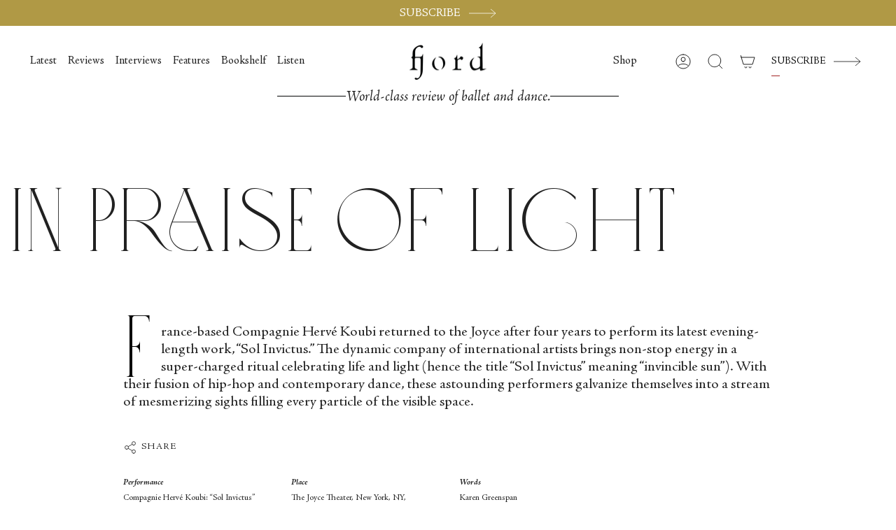

--- FILE ---
content_type: text/html; charset=utf-8
request_url: https://fjordreview.com/blogs/all/in-praise-of-light
body_size: 29825
content:
<!doctype html>
<html class="no-js no-touch supports-no-cookies" lang="en">
<head>
    <meta charset="UTF-8">
  <meta http-equiv="X-UA-Compatible" content="IE=edge">
  <meta name="viewport" content="width=device-width, initial-scale=1.0">
  <meta name="theme-color" content="">
  <meta name="google-site-verification" content="gq-72utGWLeNcnQYyA2ZlBrA0GbkCoe4_FSssxgwpp0">
  <link rel="canonical" href="https://fjordreview.com/blogs/all/in-praise-of-light">
  <link rel="preconnect" href="https://cdn.shopify.com" crossorigin>
  <!-- ======================= Broadcast Theme V4.0.0 ========================= --><link rel="preconnect" href="https://fonts.shopifycdn.com" crossorigin><!-- Hotjar Tracking Code for Fjordreview.com -->
    <script>
        (function(h,o,t,j,a,r){
            h.hj=h.hj||function(){(h.hj.q=h.hj.q||[]).push(arguments)};
            h._hjSettings={hjid:3590965,hjsv:6};
            a=o.getElementsByTagName('head')[0];
            r=o.createElement('script');r.async=1;
            r.src=t+h._hjSettings.hjid+j+h._hjSettings.hjsv;
            a.appendChild(r);
        })(window,document,'https://static.hotjar.com/c/hotjar-','.js?sv=');
    </script>


  <link href="//fjordreview.com/cdn/shop/t/16/assets/custom-font.css?v=90686272802766976841767877041" rel="stylesheet" type="text/css" media="all" />
  <link href="//fjordreview.com/cdn/shop/t/16/assets/theme.css?v=143516557105677704361768325603" as="style" rel="preload">
  <link href="//fjordreview.com/cdn/shop/t/16/assets/vendor.js?v=20338928095176918551767877038" as="script" rel="preload">
  <link href="//fjordreview.com/cdn/shop/t/16/assets/theme.dev.js?v=58747253059297512671768325604" as="script" rel="preload">
  <link href="//fjordreview.com/cdn/shop/t/16/assets/custom.css?v=3796298097553917331768325603" as="style" rel="preload">
<style data-shopify>.loading { position: fixed; top: 0; left: 0; z-index: 99999; width: 100%; height: 100%; background: var(--bg); transition: opacity 0.2s ease-out, visibility 0.2s ease-out; }
    body.is-loaded .loading { opacity: 0; visibility: hidden; pointer-events: none; }
    .loading__image__holder { position: absolute; top: 0; left: 0; width: 100%; height: 100%; font-size: 0; display: flex; align-items: center; justify-content: center; }
    .loading__image__holder:nth-child(2) { opacity: 0; }
    .loading__image { max-width: 100px; max-height: 100px; object-fit: contain; }
    .loading--animate .loading__image__holder:nth-child(1) { animation: pulse1 2s infinite ease-in-out; }
    .loading--animate .loading__image__holder:nth-child(2) { animation: pulse2 2s infinite ease-in-out; }
    @keyframes pulse1 {
      0% { opacity: 1; }
      50% { opacity: 0; }
      100% { opacity: 1; }
    }
    @keyframes pulse2 {
      0% { opacity: 0; }
      50% { opacity: 1; }
      100% { opacity: 0; }
    }</style>
    <link rel="icon" type="image/png" href="//fjordreview.com/cdn/shop/files/Favicon_512.png?crop=center&height=32&v=1673444587&width=32">
  

  <!-- Title and description ================================================ -->
  
  <title>
    
    In Praise of Light
    
    
    
      &ndash; Fjord Review
    
  </title>

  
    <meta name="description" content="France-based Compagnie Hervé Koubi returned to the Joyce after four years to perform its latest evening-length work, “Sol Invictus.” The dynamic company of international artists brings non-stop energy in a super-charged ritual celebrating life and light (hence the title “Sol Invictus” meaning “invincible sun”). With th">
  

  <meta property="og:site_name" content="Fjord Review">
<meta property="og:url" content="https://fjordreview.com/blogs/all/in-praise-of-light">
<meta property="og:title" content="In Praise of Light">
<meta property="og:type" content="article">
<meta property="og:description" content="France-based Compagnie Hervé Koubi returned to the Joyce after four years to perform its latest evening-length work, “Sol Invictus.” The dynamic company of international artists brings non-stop energy in a super-charged ritual celebrating life and light (hence the title “Sol Invictus” meaning “invincible sun”). With th"><meta property="og:image" content="http://fjordreview.com/cdn/shop/articles/1_20240123-DSC00895.jpg?v=1706338747">
  <meta property="og:image:secure_url" content="https://fjordreview.com/cdn/shop/articles/1_20240123-DSC00895.jpg?v=1706338747">
  <meta property="og:image:width" content="1400">
  <meta property="og:image:height" content="933"><meta name="twitter:card" content="summary_large_image">
<meta name="twitter:title" content="In Praise of Light">
<meta name="twitter:description" content="France-based Compagnie Hervé Koubi returned to the Joyce after four years to perform its latest evening-length work, “Sol Invictus.” The dynamic company of international artists brings non-stop energy in a super-charged ritual celebrating life and light (hence the title “Sol Invictus” meaning “invincible sun”). With th">

  <!-- CSS ================================================================== -->

  <link href="//fjordreview.com/cdn/shop/t/16/assets/font-settings.css?v=20506728046595334781767877039" rel="stylesheet" type="text/css" media="all" />

  <link href="//fjordreview.com/cdn/shop/t/16/assets/custom-font.css?v=90686272802766976841767877041" rel="stylesheet" type="text/css" media="all" />

  
<style data-shopify>

:root {--scrollbar-width: 0px;


--COLOR-VIDEO-BG: #f2f2f2;
--COLOR-BG-BRIGHTER: #f2f2f2;

--COLOR-BG: #ffffff;
--COLOR-BG-TRANSPARENT: rgba(255, 255, 255, 0);
--COLOR-BG-SECONDARY: #F7F9FA;
--COLOR-BG-RGB: 255, 255, 255;

--COLOR-TEXT-DARK: #000000;
--COLOR-TEXT: #212121;
--COLOR-TEXT-LIGHT: #646464;


/* === Opacity shades of grey ===*/
--COLOR-A5:  rgba(33, 33, 33, 0.05);
--COLOR-A10: rgba(33, 33, 33, 0.1);
--COLOR-A15: rgba(33, 33, 33, 0.15);
--COLOR-A20: rgba(33, 33, 33, 0.2);
--COLOR-A25: rgba(33, 33, 33, 0.25);
--COLOR-A30: rgba(33, 33, 33, 0.3);
--COLOR-A35: rgba(33, 33, 33, 0.35);
--COLOR-A40: rgba(33, 33, 33, 0.4);
--COLOR-A45: rgba(33, 33, 33, 0.45);
--COLOR-A50: rgba(33, 33, 33, 0.5);
--COLOR-A55: rgba(33, 33, 33, 0.55);
--COLOR-A60: rgba(33, 33, 33, 0.6);
--COLOR-A65: rgba(33, 33, 33, 0.65);
--COLOR-A70: rgba(33, 33, 33, 0.7);
--COLOR-A75: rgba(33, 33, 33, 0.75);
--COLOR-A80: rgba(33, 33, 33, 0.8);
--COLOR-A85: rgba(33, 33, 33, 0.85);
--COLOR-A90: rgba(33, 33, 33, 0.9);
--COLOR-A95: rgba(33, 33, 33, 0.95);

--COLOR-BORDER: rgb(240, 240, 240);
--COLOR-BORDER-LIGHT: #f6f6f6;
--COLOR-BORDER-HAIRLINE: #f7f7f7;
--COLOR-BORDER-DARK: #bdbdbd;/* === Bright color ===*/
--COLOR-PRIMARY: #b09945;
--COLOR-PRIMARY-HOVER: #816e27;
--COLOR-PRIMARY-FADE: rgba(176, 153, 69, 0.05);
--COLOR-PRIMARY-FADE-HOVER: rgba(176, 153, 69, 0.1);
--COLOR-PRIMARY-LIGHT: #ebdba2;--COLOR-PRIMARY-OPPOSITE: #ffffff;



/* === link Color ===*/
--COLOR-LINK: #212121;
--COLOR-LINK-HOVER: rgba(33, 33, 33, 0.7);
--COLOR-LINK-FADE: rgba(33, 33, 33, 0.05);
--COLOR-LINK-FADE-HOVER: rgba(33, 33, 33, 0.1);--COLOR-LINK-OPPOSITE: #ffffff;


/* === Product grid sale tags ===*/
--COLOR-SALE-BG: #f9dee5;
--COLOR-SALE-TEXT: #af7b88;--COLOR-SALE-TEXT-SECONDARY: #f9dee5;

/* === Product grid badges ===*/
--COLOR-BADGE-BG: #ffffff;
--COLOR-BADGE-TEXT: #212121;

/* === Product sale color ===*/
--COLOR-SALE: #d20000;

/* === Gray background on Product grid items ===*/--filter-bg: 1.0;/* === Helper colors for form error states ===*/
--COLOR-ERROR: #721C24;
--COLOR-ERROR-BG: #F8D7DA;
--COLOR-ERROR-BORDER: #F5C6CB;



  --RADIUS: 0px;
  --RADIUS-SELECT: 0px;


--COLOR-HEADER-BG: #ffffff;
--COLOR-HEADER-BG-TRANSPARENT: rgba(255, 255, 255, 0);
--COLOR-HEADER-LINK: #212121;
--COLOR-HEADER-LINK-HOVER: rgba(33, 33, 33, 0.7);

--COLOR-MENU-BG: #ffffff;
--COLOR-MENU-LINK: #212121;
--COLOR-MENU-LINK-HOVER: rgba(33, 33, 33, 0.7);
--COLOR-SUBMENU-BG: #ffffff;
--COLOR-SUBMENU-LINK: #212121;
--COLOR-SUBMENU-LINK-HOVER: rgba(33, 33, 33, 0.7);
--COLOR-SUBMENU-TEXT-LIGHT: #646464;
--COLOR-MENU-TRANSPARENT: #ffffff;
--COLOR-MENU-TRANSPARENT-HOVER: rgba(255, 255, 255, 0.7);

--COLOR-FOOTER-BG: #ffffff;
--COLOR-FOOTER-TEXT: #212121;
--COLOR-FOOTER-LINK: #212121;
--COLOR-FOOTER-LINK-HOVER: rgba(33, 33, 33, 0.7);
--COLOR-FOOTER-BORDER: #212121;

--TRANSPARENT: rgba(255, 255, 255, 0);

/* === Default overlay opacity ===*/
--overlay-opacity: 0;
--underlay-opacity: 0.4;
--underlay-bg: #000;

/* === Custom Cursor ===*/
--ICON-ZOOM-IN: url( "//fjordreview.com/cdn/shop/t/16/assets/icon-zoom-in.svg?v=182473373117644429561767877041" );
--ICON-ZOOM-OUT: url( "//fjordreview.com/cdn/shop/t/16/assets/icon-zoom-out.svg?v=101497157853986683871767877041" );

/* === Custom Icons ===*/


  
  --ICON-ADD-BAG: url( "//fjordreview.com/cdn/shop/t/16/assets/icon-add-bag.svg?v=23763382405227654651767877041" );
  --ICON-ADD-CART: url( "//fjordreview.com/cdn/shop/t/16/assets/icon-add-cart.svg?v=3962293684743587821767877042" );
  --ICON-ARROW-LEFT: url( "//fjordreview.com/cdn/shop/t/16/assets/icon-arrow-left.svg?v=136066145774695772731767877039" );
  --ICON-ARROW-RIGHT: url( "//fjordreview.com/cdn/shop/t/16/assets/icon-arrow-right.svg?v=150928298113663093401767877040" );
  --ICON-SELECT: url("//fjordreview.com/cdn/shop/t/16/assets/icon-select.svg?v=167170173659852274001767877041");


--PRODUCT-GRID-ASPECT-RATIO: 100%;

/* === Typography ===*/
--FONT-WEIGHT-BODY: 400;
--FONT-WEIGHT-BODY-BOLD: 500;

--FONT-STACK-BODY: Figtree, sans-serif;
--FONT-STYLE-BODY: normal;
--FONT-STYLE-BODY-ITALIC: italic;
--FONT-ADJUST-BODY: 1.3;

--FONT-WEIGHT-HEADING: 400;
--FONT-WEIGHT-HEADING-BOLD: 700;

--FONT-STACK-HEADING: Cardo, serif;
--FONT-STYLE-HEADING: normal;
--FONT-STYLE-HEADING-ITALIC: italic;
--FONT-ADJUST-HEADING: 1.15;

--FONT-STACK-NAV: Figtree, sans-serif;
--FONT-STYLE-NAV: normal;
--FONT-STYLE-NAV-ITALIC: italic;
--FONT-ADJUST-NAV: 1.15;

--FONT-WEIGHT-NAV: 400;
--FONT-WEIGHT-NAV-BOLD: 500;

--FONT-SIZE-BASE: 1.3rem;
--FONT-SIZE-BASE-PERCENT: 1.3;

/* === Parallax ===*/
--PARALLAX-STRENGTH-MIN: 120.0%;
--PARALLAX-STRENGTH-MAX: 130.0%;--LAYOUT-OUTER: 50px;
  --LAYOUT-GUTTER: 32px;
  --LAYOUT-OUTER-MEDIUM: 30px;
  --LAYOUT-GUTTER-MEDIUM: 22px;
  --LAYOUT-OUTER-SMALL: 16px;
  --LAYOUT-GUTTER-SMALL: 16px;--base-animation-delay: 0ms;
--line-height-normal: 1.375; /* Equals to line-height: normal; */--SIDEBAR-WIDTH: 288px;
  --SIDEBAR-WIDTH-MEDIUM: 258px;--ICON-STROKE-WIDTH: 1px;/* === Button General ===*/
--BTN-FONT-STACK: Figtree, sans-serif;
--BTN-FONT-WEIGHT: 400;
--BTN-FONT-STYLE: normal;
--BTN-FONT-SIZE: 13px;

--BTN-LETTER-SPACING: 0.1em;
--BTN-UPPERCASE: uppercase;

/* === Button Primary ===*/
--BTN-PRIMARY-BORDER-COLOR: #212121;
--BTN-PRIMARY-BG-COLOR: #B09945;
--BTN-PRIMARY-TEXT-COLOR: #000000;

--BTN-PRIMARY-BG-COLOR-BRIGHTER: #c3af65;


/* === Button Secondary ===*/
--BTN-SECONDARY-BORDER-COLOR: #b09945;
--BTN-SECONDARY-BG-COLOR: #b09945;
--BTN-SECONDARY-TEXT-COLOR: #ffffff;


  --BTN-SECONDARY-BG-COLOR-BRIGHTER: #9e893e;


/* === Button White ===*/
--TEXT-BTN-BORDER-WHITE: #fff;
--TEXT-BTN-BG-WHITE: #fff;
--TEXT-BTN-WHITE: #000;
--TEXT-BTN-BG-WHITE-BRIGHTER: #f2f2f2;

/* === Button Black ===*/
--TEXT-BTN-BG-BLACK: #000;
--TEXT-BTN-BORDER-BLACK: #000;
--TEXT-BTN-BLACK: #fff;
--TEXT-BTN-BG-BLACK-BRIGHTER: #1a1a1a;

/* === Cart Gradient ===*/


  --FREE-SHIPPING-GRADIENT: linear-gradient(to right, var(--COLOR-PRIMARY-LIGHT) 0%, var(--COLOR-PRIMARY) 100%);


}
</style>


  <link href="//fjordreview.com/cdn/shop/t/16/assets/theme.css?v=143516557105677704361768325603" rel="stylesheet" type="text/css" media="all" />
  <link href="//fjordreview.com/cdn/shop/t/16/assets/custom.css?v=3796298097553917331768325603" rel="stylesheet" type="text/css" media="all" />

  <link href="//fjordreview.com/cdn/shop/t/16/assets/tailwind.css?v=52752676632278099981767877041" rel="stylesheet" type="text/css" media="all" />

  

  <script>
    if (window.navigator.userAgent.indexOf('MSIE ') > 0 || window.navigator.userAgent.indexOf('Trident/') > 0) {
      document.documentElement.className = document.documentElement.className + ' ie';

      var scripts = document.getElementsByTagName('script')[0];
      var polyfill = document.createElement("script");
      polyfill.defer = true;
      polyfill.src = "//fjordreview.com/cdn/shop/t/16/assets/ie11.js?v=144489047535103983231767877038";

      scripts.parentNode.insertBefore(polyfill, scripts);
    } else {
      document.documentElement.className = document.documentElement.className.replace('no-js', 'js');
    }

    let root = '/';
    if (root[root.length - 1] !== '/') {
      root = root + '/';
    }

    window.theme = {
      routes: {
        root: root,
        cart: '/cart',
        cart_add_url: '/cart/add',
        product_recommendations_url: '/recommendations/products',
        predictive_search_url: '/search/suggest',
        addresses_url: '/account/addresses'
      },
      assets: {
        photoswipe: '//fjordreview.com/cdn/shop/t/16/assets/photoswipe.js?v=162613001030112971491767877039',
        smoothscroll: '//fjordreview.com/cdn/shop/t/16/assets/smoothscroll.js?v=37906625415260927261767877040',
        swatches: '//fjordreview.com/cdn/shop/t/16/assets/swatches.json?v=153762849283573572451767877040',
        base: "//fjordreview.com/cdn/shop/t/16/assets/",
      },
      strings: {
        addToCart: "Add to cart",
        soldOut: "Sold Out",
        from: "From",
        preOrder: "Pre-order",
        sale: "Sale",
        subscription: "Subscription",
        unavailable: "Unavailable",
        unitPrice: "Unit price",
        unitPriceSeparator: "per",
        shippingCalcSubmitButton: "Calculate shipping",
        shippingCalcSubmitButtonDisabled: "Calculating...",
        selectValue: "Select value",
        selectColor: "Select color",
        oneColor: "color",
        otherColor: "colors",
        upsellAddToCart: "Add",
        free: "Free",
        swatchesColor: "Color, Colour"
      },
      settings: {
        customerLoggedIn: null ? true : false,
        cartDrawerEnabled: false,
        enableQuickAdd: true,
        enableAnimations: true,
        transparentHeader: false,
        variantOnSale: true,
      },
      moneyFormat: false ? "${{amount}} USD" : "${{amount}}",
      moneyWithoutCurrencyFormat: "${{amount}}",
      moneyWithCurrencyFormat: "${{amount}} USD",
      subtotal: 0,
      info: {
        name: 'broadcast'
      },
      version: '4.0.0'
    };

    if (window.performance) {
      window.performance.mark('init');
    } else {
      window.fastNetworkAndCPU = false;
    }
  </script>

  

  <!-- Theme Javascript ============================================================== -->
  <script src="//fjordreview.com/cdn/shop/t/16/assets/vendor.js?v=20338928095176918551767877038" defer="defer"></script>
  <script src="//fjordreview.com/cdn/shop/t/16/assets/theme.dev.js?v=58747253059297512671768325604" defer="defer"></script><!-- Shopify app scripts =========================================================== -->

  <script>window.performance && window.performance.mark && window.performance.mark('shopify.content_for_header.start');</script><meta id="shopify-digital-wallet" name="shopify-digital-wallet" content="/55139893334/digital_wallets/dialog">
<meta name="shopify-checkout-api-token" content="0ee39ab6572b63ccec2476726d5a8939">
<meta id="in-context-paypal-metadata" data-shop-id="55139893334" data-venmo-supported="false" data-environment="production" data-locale="en_US" data-paypal-v4="true" data-currency="USD">
<link rel="alternate" type="application/atom+xml" title="Feed" href="/blogs/all.atom" />
<link rel="alternate" hreflang="x-default" href="https://fjordreview.com/blogs/all/in-praise-of-light">
<link rel="alternate" hreflang="en" href="https://fjordreview.com/blogs/all/in-praise-of-light">
<link rel="alternate" hreflang="fr" href="https://fjordreview.com/fr/blogs/all/in-praise-of-light">
<link rel="alternate" hreflang="it" href="https://fjordreview.com/it/blogs/all/in-praise-of-light">
<link rel="alternate" hreflang="ja" href="https://fjordreview.com/ja/blogs/all/in-praise-of-light">
<link rel="alternate" hreflang="ko" href="https://fjordreview.com/ko/blogs/all/in-praise-of-light">
<link rel="alternate" hreflang="zh-Hans" href="https://fjordreview.com/zh/blogs/all/in-praise-of-light">
<link rel="alternate" hreflang="zh-Hans-AE" href="https://fjordreview.com/zh/blogs/all/in-praise-of-light">
<link rel="alternate" hreflang="zh-Hans-AT" href="https://fjordreview.com/zh/blogs/all/in-praise-of-light">
<link rel="alternate" hreflang="zh-Hans-AU" href="https://fjordreview.com/zh/blogs/all/in-praise-of-light">
<link rel="alternate" hreflang="zh-Hans-BE" href="https://fjordreview.com/zh/blogs/all/in-praise-of-light">
<link rel="alternate" hreflang="zh-Hans-CA" href="https://fjordreview.com/zh/blogs/all/in-praise-of-light">
<link rel="alternate" hreflang="zh-Hans-CH" href="https://fjordreview.com/zh/blogs/all/in-praise-of-light">
<link rel="alternate" hreflang="zh-Hans-CZ" href="https://fjordreview.com/zh/blogs/all/in-praise-of-light">
<link rel="alternate" hreflang="zh-Hans-DE" href="https://fjordreview.com/zh/blogs/all/in-praise-of-light">
<link rel="alternate" hreflang="zh-Hans-DK" href="https://fjordreview.com/zh/blogs/all/in-praise-of-light">
<link rel="alternate" hreflang="zh-Hans-ES" href="https://fjordreview.com/zh/blogs/all/in-praise-of-light">
<link rel="alternate" hreflang="zh-Hans-FI" href="https://fjordreview.com/zh/blogs/all/in-praise-of-light">
<link rel="alternate" hreflang="zh-Hans-FR" href="https://fjordreview.com/zh/blogs/all/in-praise-of-light">
<link rel="alternate" hreflang="zh-Hans-GB" href="https://fjordreview.com/zh/blogs/all/in-praise-of-light">
<link rel="alternate" hreflang="zh-Hans-HK" href="https://fjordreview.com/zh/blogs/all/in-praise-of-light">
<link rel="alternate" hreflang="zh-Hans-IE" href="https://fjordreview.com/zh/blogs/all/in-praise-of-light">
<link rel="alternate" hreflang="zh-Hans-IL" href="https://fjordreview.com/zh/blogs/all/in-praise-of-light">
<link rel="alternate" hreflang="zh-Hans-IT" href="https://fjordreview.com/zh/blogs/all/in-praise-of-light">
<link rel="alternate" hreflang="zh-Hans-JP" href="https://fjordreview.com/zh/blogs/all/in-praise-of-light">
<link rel="alternate" hreflang="zh-Hans-KR" href="https://fjordreview.com/zh/blogs/all/in-praise-of-light">
<link rel="alternate" hreflang="zh-Hans-MY" href="https://fjordreview.com/zh/blogs/all/in-praise-of-light">
<link rel="alternate" hreflang="zh-Hans-NL" href="https://fjordreview.com/zh/blogs/all/in-praise-of-light">
<link rel="alternate" hreflang="zh-Hans-NO" href="https://fjordreview.com/zh/blogs/all/in-praise-of-light">
<link rel="alternate" hreflang="zh-Hans-NZ" href="https://fjordreview.com/zh/blogs/all/in-praise-of-light">
<link rel="alternate" hreflang="zh-Hans-PL" href="https://fjordreview.com/zh/blogs/all/in-praise-of-light">
<link rel="alternate" hreflang="zh-Hans-PT" href="https://fjordreview.com/zh/blogs/all/in-praise-of-light">
<link rel="alternate" hreflang="zh-Hans-SE" href="https://fjordreview.com/zh/blogs/all/in-praise-of-light">
<link rel="alternate" hreflang="zh-Hans-SG" href="https://fjordreview.com/zh/blogs/all/in-praise-of-light">
<link rel="alternate" hreflang="zh-Hans-US" href="https://fjordreview.com/zh/blogs/all/in-praise-of-light">
<script async="async" src="/checkouts/internal/preloads.js?locale=en-US"></script>
<link rel="preconnect" href="https://shop.app" crossorigin="anonymous">
<script async="async" src="https://shop.app/checkouts/internal/preloads.js?locale=en-US&shop_id=55139893334" crossorigin="anonymous"></script>
<script id="shopify-features" type="application/json">{"accessToken":"0ee39ab6572b63ccec2476726d5a8939","betas":["rich-media-storefront-analytics"],"domain":"fjordreview.com","predictiveSearch":true,"shopId":55139893334,"locale":"en"}</script>
<script>var Shopify = Shopify || {};
Shopify.shop = "fjord-review-2462.myshopify.com";
Shopify.locale = "en";
Shopify.currency = {"active":"USD","rate":"1.0"};
Shopify.country = "US";
Shopify.theme = {"name":"fjord-review\/published","id":144424796246,"schema_name":"Broadcast","schema_version":"4.0.0","theme_store_id":null,"role":"main"};
Shopify.theme.handle = "null";
Shopify.theme.style = {"id":null,"handle":null};
Shopify.cdnHost = "fjordreview.com/cdn";
Shopify.routes = Shopify.routes || {};
Shopify.routes.root = "/";</script>
<script type="module">!function(o){(o.Shopify=o.Shopify||{}).modules=!0}(window);</script>
<script>!function(o){function n(){var o=[];function n(){o.push(Array.prototype.slice.apply(arguments))}return n.q=o,n}var t=o.Shopify=o.Shopify||{};t.loadFeatures=n(),t.autoloadFeatures=n()}(window);</script>
<script>
  window.ShopifyPay = window.ShopifyPay || {};
  window.ShopifyPay.apiHost = "shop.app\/pay";
  window.ShopifyPay.redirectState = null;
</script>
<script id="shop-js-analytics" type="application/json">{"pageType":"article"}</script>
<script defer="defer" async type="module" src="//fjordreview.com/cdn/shopifycloud/shop-js/modules/v2/client.init-shop-cart-sync_BApSsMSl.en.esm.js"></script>
<script defer="defer" async type="module" src="//fjordreview.com/cdn/shopifycloud/shop-js/modules/v2/chunk.common_CBoos6YZ.esm.js"></script>
<script type="module">
  await import("//fjordreview.com/cdn/shopifycloud/shop-js/modules/v2/client.init-shop-cart-sync_BApSsMSl.en.esm.js");
await import("//fjordreview.com/cdn/shopifycloud/shop-js/modules/v2/chunk.common_CBoos6YZ.esm.js");

  window.Shopify.SignInWithShop?.initShopCartSync?.({"fedCMEnabled":true,"windoidEnabled":true});

</script>
<script>
  window.Shopify = window.Shopify || {};
  if (!window.Shopify.featureAssets) window.Shopify.featureAssets = {};
  window.Shopify.featureAssets['shop-js'] = {"shop-cart-sync":["modules/v2/client.shop-cart-sync_DJczDl9f.en.esm.js","modules/v2/chunk.common_CBoos6YZ.esm.js"],"init-fed-cm":["modules/v2/client.init-fed-cm_BzwGC0Wi.en.esm.js","modules/v2/chunk.common_CBoos6YZ.esm.js"],"init-windoid":["modules/v2/client.init-windoid_BS26ThXS.en.esm.js","modules/v2/chunk.common_CBoos6YZ.esm.js"],"shop-cash-offers":["modules/v2/client.shop-cash-offers_DthCPNIO.en.esm.js","modules/v2/chunk.common_CBoos6YZ.esm.js","modules/v2/chunk.modal_Bu1hFZFC.esm.js"],"shop-button":["modules/v2/client.shop-button_D_JX508o.en.esm.js","modules/v2/chunk.common_CBoos6YZ.esm.js"],"init-shop-email-lookup-coordinator":["modules/v2/client.init-shop-email-lookup-coordinator_DFwWcvrS.en.esm.js","modules/v2/chunk.common_CBoos6YZ.esm.js"],"shop-toast-manager":["modules/v2/client.shop-toast-manager_tEhgP2F9.en.esm.js","modules/v2/chunk.common_CBoos6YZ.esm.js"],"shop-login-button":["modules/v2/client.shop-login-button_DwLgFT0K.en.esm.js","modules/v2/chunk.common_CBoos6YZ.esm.js","modules/v2/chunk.modal_Bu1hFZFC.esm.js"],"avatar":["modules/v2/client.avatar_BTnouDA3.en.esm.js"],"init-shop-cart-sync":["modules/v2/client.init-shop-cart-sync_BApSsMSl.en.esm.js","modules/v2/chunk.common_CBoos6YZ.esm.js"],"pay-button":["modules/v2/client.pay-button_BuNmcIr_.en.esm.js","modules/v2/chunk.common_CBoos6YZ.esm.js"],"init-shop-for-new-customer-accounts":["modules/v2/client.init-shop-for-new-customer-accounts_DrjXSI53.en.esm.js","modules/v2/client.shop-login-button_DwLgFT0K.en.esm.js","modules/v2/chunk.common_CBoos6YZ.esm.js","modules/v2/chunk.modal_Bu1hFZFC.esm.js"],"init-customer-accounts-sign-up":["modules/v2/client.init-customer-accounts-sign-up_TlVCiykN.en.esm.js","modules/v2/client.shop-login-button_DwLgFT0K.en.esm.js","modules/v2/chunk.common_CBoos6YZ.esm.js","modules/v2/chunk.modal_Bu1hFZFC.esm.js"],"shop-follow-button":["modules/v2/client.shop-follow-button_C5D3XtBb.en.esm.js","modules/v2/chunk.common_CBoos6YZ.esm.js","modules/v2/chunk.modal_Bu1hFZFC.esm.js"],"checkout-modal":["modules/v2/client.checkout-modal_8TC_1FUY.en.esm.js","modules/v2/chunk.common_CBoos6YZ.esm.js","modules/v2/chunk.modal_Bu1hFZFC.esm.js"],"init-customer-accounts":["modules/v2/client.init-customer-accounts_C0Oh2ljF.en.esm.js","modules/v2/client.shop-login-button_DwLgFT0K.en.esm.js","modules/v2/chunk.common_CBoos6YZ.esm.js","modules/v2/chunk.modal_Bu1hFZFC.esm.js"],"lead-capture":["modules/v2/client.lead-capture_Cq0gfm7I.en.esm.js","modules/v2/chunk.common_CBoos6YZ.esm.js","modules/v2/chunk.modal_Bu1hFZFC.esm.js"],"shop-login":["modules/v2/client.shop-login_BmtnoEUo.en.esm.js","modules/v2/chunk.common_CBoos6YZ.esm.js","modules/v2/chunk.modal_Bu1hFZFC.esm.js"],"payment-terms":["modules/v2/client.payment-terms_BHOWV7U_.en.esm.js","modules/v2/chunk.common_CBoos6YZ.esm.js","modules/v2/chunk.modal_Bu1hFZFC.esm.js"]};
</script>
<script>(function() {
  var isLoaded = false;
  function asyncLoad() {
    if (isLoaded) return;
    isLoaded = true;
    var urls = ["https:\/\/static.rechargecdn.com\/assets\/js\/widget.min.js?shop=fjord-review-2462.myshopify.com","https:\/\/str.rise-ai.com\/?shop=fjord-review-2462.myshopify.com","https:\/\/strn.rise-ai.com\/?shop=fjord-review-2462.myshopify.com"];
    for (var i = 0; i < urls.length; i++) {
      var s = document.createElement('script');
      s.type = 'text/javascript';
      s.async = true;
      s.src = urls[i];
      var x = document.getElementsByTagName('script')[0];
      x.parentNode.insertBefore(s, x);
    }
  };
  if(window.attachEvent) {
    window.attachEvent('onload', asyncLoad);
  } else {
    window.addEventListener('load', asyncLoad, false);
  }
})();</script>
<script id="__st">var __st={"a":55139893334,"offset":3600,"reqid":"0f0e39a5-6ace-45d2-b321-01b28d200e9e-1768908495","pageurl":"fjordreview.com\/blogs\/all\/in-praise-of-light","s":"articles-558093697110","u":"342ce13a38a1","p":"article","rtyp":"article","rid":558093697110};</script>
<script>window.ShopifyPaypalV4VisibilityTracking = true;</script>
<script id="captcha-bootstrap">!function(){'use strict';const t='contact',e='account',n='new_comment',o=[[t,t],['blogs',n],['comments',n],[t,'customer']],c=[[e,'customer_login'],[e,'guest_login'],[e,'recover_customer_password'],[e,'create_customer']],r=t=>t.map((([t,e])=>`form[action*='/${t}']:not([data-nocaptcha='true']) input[name='form_type'][value='${e}']`)).join(','),a=t=>()=>t?[...document.querySelectorAll(t)].map((t=>t.form)):[];function s(){const t=[...o],e=r(t);return a(e)}const i='password',u='form_key',d=['recaptcha-v3-token','g-recaptcha-response','h-captcha-response',i],f=()=>{try{return window.sessionStorage}catch{return}},m='__shopify_v',_=t=>t.elements[u];function p(t,e,n=!1){try{const o=window.sessionStorage,c=JSON.parse(o.getItem(e)),{data:r}=function(t){const{data:e,action:n}=t;return t[m]||n?{data:e,action:n}:{data:t,action:n}}(c);for(const[e,n]of Object.entries(r))t.elements[e]&&(t.elements[e].value=n);n&&o.removeItem(e)}catch(o){console.error('form repopulation failed',{error:o})}}const l='form_type',E='cptcha';function T(t){t.dataset[E]=!0}const w=window,h=w.document,L='Shopify',v='ce_forms',y='captcha';let A=!1;((t,e)=>{const n=(g='f06e6c50-85a8-45c8-87d0-21a2b65856fe',I='https://cdn.shopify.com/shopifycloud/storefront-forms-hcaptcha/ce_storefront_forms_captcha_hcaptcha.v1.5.2.iife.js',D={infoText:'Protected by hCaptcha',privacyText:'Privacy',termsText:'Terms'},(t,e,n)=>{const o=w[L][v],c=o.bindForm;if(c)return c(t,g,e,D).then(n);var r;o.q.push([[t,g,e,D],n]),r=I,A||(h.body.append(Object.assign(h.createElement('script'),{id:'captcha-provider',async:!0,src:r})),A=!0)});var g,I,D;w[L]=w[L]||{},w[L][v]=w[L][v]||{},w[L][v].q=[],w[L][y]=w[L][y]||{},w[L][y].protect=function(t,e){n(t,void 0,e),T(t)},Object.freeze(w[L][y]),function(t,e,n,w,h,L){const[v,y,A,g]=function(t,e,n){const i=e?o:[],u=t?c:[],d=[...i,...u],f=r(d),m=r(i),_=r(d.filter((([t,e])=>n.includes(e))));return[a(f),a(m),a(_),s()]}(w,h,L),I=t=>{const e=t.target;return e instanceof HTMLFormElement?e:e&&e.form},D=t=>v().includes(t);t.addEventListener('submit',(t=>{const e=I(t);if(!e)return;const n=D(e)&&!e.dataset.hcaptchaBound&&!e.dataset.recaptchaBound,o=_(e),c=g().includes(e)&&(!o||!o.value);(n||c)&&t.preventDefault(),c&&!n&&(function(t){try{if(!f())return;!function(t){const e=f();if(!e)return;const n=_(t);if(!n)return;const o=n.value;o&&e.removeItem(o)}(t);const e=Array.from(Array(32),(()=>Math.random().toString(36)[2])).join('');!function(t,e){_(t)||t.append(Object.assign(document.createElement('input'),{type:'hidden',name:u})),t.elements[u].value=e}(t,e),function(t,e){const n=f();if(!n)return;const o=[...t.querySelectorAll(`input[type='${i}']`)].map((({name:t})=>t)),c=[...d,...o],r={};for(const[a,s]of new FormData(t).entries())c.includes(a)||(r[a]=s);n.setItem(e,JSON.stringify({[m]:1,action:t.action,data:r}))}(t,e)}catch(e){console.error('failed to persist form',e)}}(e),e.submit())}));const S=(t,e)=>{t&&!t.dataset[E]&&(n(t,e.some((e=>e===t))),T(t))};for(const o of['focusin','change'])t.addEventListener(o,(t=>{const e=I(t);D(e)&&S(e,y())}));const B=e.get('form_key'),M=e.get(l),P=B&&M;t.addEventListener('DOMContentLoaded',(()=>{const t=y();if(P)for(const e of t)e.elements[l].value===M&&p(e,B);[...new Set([...A(),...v().filter((t=>'true'===t.dataset.shopifyCaptcha))])].forEach((e=>S(e,t)))}))}(h,new URLSearchParams(w.location.search),n,t,e,['guest_login'])})(!0,!0)}();</script>
<script integrity="sha256-4kQ18oKyAcykRKYeNunJcIwy7WH5gtpwJnB7kiuLZ1E=" data-source-attribution="shopify.loadfeatures" defer="defer" src="//fjordreview.com/cdn/shopifycloud/storefront/assets/storefront/load_feature-a0a9edcb.js" crossorigin="anonymous"></script>
<script crossorigin="anonymous" defer="defer" src="//fjordreview.com/cdn/shopifycloud/storefront/assets/shopify_pay/storefront-65b4c6d7.js?v=20250812"></script>
<script data-source-attribution="shopify.dynamic_checkout.dynamic.init">var Shopify=Shopify||{};Shopify.PaymentButton=Shopify.PaymentButton||{isStorefrontPortableWallets:!0,init:function(){window.Shopify.PaymentButton.init=function(){};var t=document.createElement("script");t.src="https://fjordreview.com/cdn/shopifycloud/portable-wallets/latest/portable-wallets.en.js",t.type="module",document.head.appendChild(t)}};
</script>
<script data-source-attribution="shopify.dynamic_checkout.buyer_consent">
  function portableWalletsHideBuyerConsent(e){var t=document.getElementById("shopify-buyer-consent"),n=document.getElementById("shopify-subscription-policy-button");t&&n&&(t.classList.add("hidden"),t.setAttribute("aria-hidden","true"),n.removeEventListener("click",e))}function portableWalletsShowBuyerConsent(e){var t=document.getElementById("shopify-buyer-consent"),n=document.getElementById("shopify-subscription-policy-button");t&&n&&(t.classList.remove("hidden"),t.removeAttribute("aria-hidden"),n.addEventListener("click",e))}window.Shopify?.PaymentButton&&(window.Shopify.PaymentButton.hideBuyerConsent=portableWalletsHideBuyerConsent,window.Shopify.PaymentButton.showBuyerConsent=portableWalletsShowBuyerConsent);
</script>
<script data-source-attribution="shopify.dynamic_checkout.cart.bootstrap">document.addEventListener("DOMContentLoaded",(function(){function t(){return document.querySelector("shopify-accelerated-checkout-cart, shopify-accelerated-checkout")}if(t())Shopify.PaymentButton.init();else{new MutationObserver((function(e,n){t()&&(Shopify.PaymentButton.init(),n.disconnect())})).observe(document.body,{childList:!0,subtree:!0})}}));
</script>
<script id='scb4127' type='text/javascript' async='' src='https://fjordreview.com/cdn/shopifycloud/privacy-banner/storefront-banner.js'></script><link id="shopify-accelerated-checkout-styles" rel="stylesheet" media="screen" href="https://fjordreview.com/cdn/shopifycloud/portable-wallets/latest/accelerated-checkout-backwards-compat.css" crossorigin="anonymous">
<style id="shopify-accelerated-checkout-cart">
        #shopify-buyer-consent {
  margin-top: 1em;
  display: inline-block;
  width: 100%;
}

#shopify-buyer-consent.hidden {
  display: none;
}

#shopify-subscription-policy-button {
  background: none;
  border: none;
  padding: 0;
  text-decoration: underline;
  font-size: inherit;
  cursor: pointer;
}

#shopify-subscription-policy-button::before {
  box-shadow: none;
}

      </style>
<script id="sections-script" data-sections="footer" defer="defer" src="//fjordreview.com/cdn/shop/t/16/compiled_assets/scripts.js?v=12300"></script>
<script>window.performance && window.performance.mark && window.performance.mark('shopify.content_for_header.end');</script>

  <!--  <script>
    var cartProductHandles = [
      
    ];
    localStorage.setItem('cartProductHandles', JSON.stringify(cartProductHandles));
  </script> -->

<!-- BEGIN app block: shopify://apps/klaviyo-email-marketing-sms/blocks/klaviyo-onsite-embed/2632fe16-c075-4321-a88b-50b567f42507 -->












  <script async src="https://static.klaviyo.com/onsite/js/SfNvXG/klaviyo.js?company_id=SfNvXG"></script>
  <script>!function(){if(!window.klaviyo){window._klOnsite=window._klOnsite||[];try{window.klaviyo=new Proxy({},{get:function(n,i){return"push"===i?function(){var n;(n=window._klOnsite).push.apply(n,arguments)}:function(){for(var n=arguments.length,o=new Array(n),w=0;w<n;w++)o[w]=arguments[w];var t="function"==typeof o[o.length-1]?o.pop():void 0,e=new Promise((function(n){window._klOnsite.push([i].concat(o,[function(i){t&&t(i),n(i)}]))}));return e}}})}catch(n){window.klaviyo=window.klaviyo||[],window.klaviyo.push=function(){var n;(n=window._klOnsite).push.apply(n,arguments)}}}}();</script>

  




  <script>
    window.klaviyoReviewsProductDesignMode = false
  </script>







<!-- END app block --><link href="https://monorail-edge.shopifysvc.com" rel="dns-prefetch">
<script>(function(){if ("sendBeacon" in navigator && "performance" in window) {try {var session_token_from_headers = performance.getEntriesByType('navigation')[0].serverTiming.find(x => x.name == '_s').description;} catch {var session_token_from_headers = undefined;}var session_cookie_matches = document.cookie.match(/_shopify_s=([^;]*)/);var session_token_from_cookie = session_cookie_matches && session_cookie_matches.length === 2 ? session_cookie_matches[1] : "";var session_token = session_token_from_headers || session_token_from_cookie || "";function handle_abandonment_event(e) {var entries = performance.getEntries().filter(function(entry) {return /monorail-edge.shopifysvc.com/.test(entry.name);});if (!window.abandonment_tracked && entries.length === 0) {window.abandonment_tracked = true;var currentMs = Date.now();var navigation_start = performance.timing.navigationStart;var payload = {shop_id: 55139893334,url: window.location.href,navigation_start,duration: currentMs - navigation_start,session_token,page_type: "article"};window.navigator.sendBeacon("https://monorail-edge.shopifysvc.com/v1/produce", JSON.stringify({schema_id: "online_store_buyer_site_abandonment/1.1",payload: payload,metadata: {event_created_at_ms: currentMs,event_sent_at_ms: currentMs}}));}}window.addEventListener('pagehide', handle_abandonment_event);}}());</script>
<script id="web-pixels-manager-setup">(function e(e,d,r,n,o){if(void 0===o&&(o={}),!Boolean(null===(a=null===(i=window.Shopify)||void 0===i?void 0:i.analytics)||void 0===a?void 0:a.replayQueue)){var i,a;window.Shopify=window.Shopify||{};var t=window.Shopify;t.analytics=t.analytics||{};var s=t.analytics;s.replayQueue=[],s.publish=function(e,d,r){return s.replayQueue.push([e,d,r]),!0};try{self.performance.mark("wpm:start")}catch(e){}var l=function(){var e={modern:/Edge?\/(1{2}[4-9]|1[2-9]\d|[2-9]\d{2}|\d{4,})\.\d+(\.\d+|)|Firefox\/(1{2}[4-9]|1[2-9]\d|[2-9]\d{2}|\d{4,})\.\d+(\.\d+|)|Chrom(ium|e)\/(9{2}|\d{3,})\.\d+(\.\d+|)|(Maci|X1{2}).+ Version\/(15\.\d+|(1[6-9]|[2-9]\d|\d{3,})\.\d+)([,.]\d+|)( \(\w+\)|)( Mobile\/\w+|) Safari\/|Chrome.+OPR\/(9{2}|\d{3,})\.\d+\.\d+|(CPU[ +]OS|iPhone[ +]OS|CPU[ +]iPhone|CPU IPhone OS|CPU iPad OS)[ +]+(15[._]\d+|(1[6-9]|[2-9]\d|\d{3,})[._]\d+)([._]\d+|)|Android:?[ /-](13[3-9]|1[4-9]\d|[2-9]\d{2}|\d{4,})(\.\d+|)(\.\d+|)|Android.+Firefox\/(13[5-9]|1[4-9]\d|[2-9]\d{2}|\d{4,})\.\d+(\.\d+|)|Android.+Chrom(ium|e)\/(13[3-9]|1[4-9]\d|[2-9]\d{2}|\d{4,})\.\d+(\.\d+|)|SamsungBrowser\/([2-9]\d|\d{3,})\.\d+/,legacy:/Edge?\/(1[6-9]|[2-9]\d|\d{3,})\.\d+(\.\d+|)|Firefox\/(5[4-9]|[6-9]\d|\d{3,})\.\d+(\.\d+|)|Chrom(ium|e)\/(5[1-9]|[6-9]\d|\d{3,})\.\d+(\.\d+|)([\d.]+$|.*Safari\/(?![\d.]+ Edge\/[\d.]+$))|(Maci|X1{2}).+ Version\/(10\.\d+|(1[1-9]|[2-9]\d|\d{3,})\.\d+)([,.]\d+|)( \(\w+\)|)( Mobile\/\w+|) Safari\/|Chrome.+OPR\/(3[89]|[4-9]\d|\d{3,})\.\d+\.\d+|(CPU[ +]OS|iPhone[ +]OS|CPU[ +]iPhone|CPU IPhone OS|CPU iPad OS)[ +]+(10[._]\d+|(1[1-9]|[2-9]\d|\d{3,})[._]\d+)([._]\d+|)|Android:?[ /-](13[3-9]|1[4-9]\d|[2-9]\d{2}|\d{4,})(\.\d+|)(\.\d+|)|Mobile Safari.+OPR\/([89]\d|\d{3,})\.\d+\.\d+|Android.+Firefox\/(13[5-9]|1[4-9]\d|[2-9]\d{2}|\d{4,})\.\d+(\.\d+|)|Android.+Chrom(ium|e)\/(13[3-9]|1[4-9]\d|[2-9]\d{2}|\d{4,})\.\d+(\.\d+|)|Android.+(UC? ?Browser|UCWEB|U3)[ /]?(15\.([5-9]|\d{2,})|(1[6-9]|[2-9]\d|\d{3,})\.\d+)\.\d+|SamsungBrowser\/(5\.\d+|([6-9]|\d{2,})\.\d+)|Android.+MQ{2}Browser\/(14(\.(9|\d{2,})|)|(1[5-9]|[2-9]\d|\d{3,})(\.\d+|))(\.\d+|)|K[Aa][Ii]OS\/(3\.\d+|([4-9]|\d{2,})\.\d+)(\.\d+|)/},d=e.modern,r=e.legacy,n=navigator.userAgent;return n.match(d)?"modern":n.match(r)?"legacy":"unknown"}(),u="modern"===l?"modern":"legacy",c=(null!=n?n:{modern:"",legacy:""})[u],f=function(e){return[e.baseUrl,"/wpm","/b",e.hashVersion,"modern"===e.buildTarget?"m":"l",".js"].join("")}({baseUrl:d,hashVersion:r,buildTarget:u}),m=function(e){var d=e.version,r=e.bundleTarget,n=e.surface,o=e.pageUrl,i=e.monorailEndpoint;return{emit:function(e){var a=e.status,t=e.errorMsg,s=(new Date).getTime(),l=JSON.stringify({metadata:{event_sent_at_ms:s},events:[{schema_id:"web_pixels_manager_load/3.1",payload:{version:d,bundle_target:r,page_url:o,status:a,surface:n,error_msg:t},metadata:{event_created_at_ms:s}}]});if(!i)return console&&console.warn&&console.warn("[Web Pixels Manager] No Monorail endpoint provided, skipping logging."),!1;try{return self.navigator.sendBeacon.bind(self.navigator)(i,l)}catch(e){}var u=new XMLHttpRequest;try{return u.open("POST",i,!0),u.setRequestHeader("Content-Type","text/plain"),u.send(l),!0}catch(e){return console&&console.warn&&console.warn("[Web Pixels Manager] Got an unhandled error while logging to Monorail."),!1}}}}({version:r,bundleTarget:l,surface:e.surface,pageUrl:self.location.href,monorailEndpoint:e.monorailEndpoint});try{o.browserTarget=l,function(e){var d=e.src,r=e.async,n=void 0===r||r,o=e.onload,i=e.onerror,a=e.sri,t=e.scriptDataAttributes,s=void 0===t?{}:t,l=document.createElement("script"),u=document.querySelector("head"),c=document.querySelector("body");if(l.async=n,l.src=d,a&&(l.integrity=a,l.crossOrigin="anonymous"),s)for(var f in s)if(Object.prototype.hasOwnProperty.call(s,f))try{l.dataset[f]=s[f]}catch(e){}if(o&&l.addEventListener("load",o),i&&l.addEventListener("error",i),u)u.appendChild(l);else{if(!c)throw new Error("Did not find a head or body element to append the script");c.appendChild(l)}}({src:f,async:!0,onload:function(){if(!function(){var e,d;return Boolean(null===(d=null===(e=window.Shopify)||void 0===e?void 0:e.analytics)||void 0===d?void 0:d.initialized)}()){var d=window.webPixelsManager.init(e)||void 0;if(d){var r=window.Shopify.analytics;r.replayQueue.forEach((function(e){var r=e[0],n=e[1],o=e[2];d.publishCustomEvent(r,n,o)})),r.replayQueue=[],r.publish=d.publishCustomEvent,r.visitor=d.visitor,r.initialized=!0}}},onerror:function(){return m.emit({status:"failed",errorMsg:"".concat(f," has failed to load")})},sri:function(e){var d=/^sha384-[A-Za-z0-9+/=]+$/;return"string"==typeof e&&d.test(e)}(c)?c:"",scriptDataAttributes:o}),m.emit({status:"loading"})}catch(e){m.emit({status:"failed",errorMsg:(null==e?void 0:e.message)||"Unknown error"})}}})({shopId: 55139893334,storefrontBaseUrl: "https://fjordreview.com",extensionsBaseUrl: "https://extensions.shopifycdn.com/cdn/shopifycloud/web-pixels-manager",monorailEndpoint: "https://monorail-edge.shopifysvc.com/unstable/produce_batch",surface: "storefront-renderer",enabledBetaFlags: ["2dca8a86"],webPixelsConfigList: [{"id":"1668022358","configuration":"{\"accountID\":\"SfNvXG\",\"webPixelConfig\":\"eyJlbmFibGVBZGRlZFRvQ2FydEV2ZW50cyI6IHRydWV9\"}","eventPayloadVersion":"v1","runtimeContext":"STRICT","scriptVersion":"524f6c1ee37bacdca7657a665bdca589","type":"APP","apiClientId":123074,"privacyPurposes":["ANALYTICS","MARKETING"],"dataSharingAdjustments":{"protectedCustomerApprovalScopes":["read_customer_address","read_customer_email","read_customer_name","read_customer_personal_data","read_customer_phone"]}},{"id":"351862870","configuration":"{\"config\":\"{\\\"pixel_id\\\":\\\"G-T67DLXTLXN\\\",\\\"gtag_events\\\":[{\\\"type\\\":\\\"purchase\\\",\\\"action_label\\\":\\\"G-T67DLXTLXN\\\"},{\\\"type\\\":\\\"page_view\\\",\\\"action_label\\\":\\\"G-T67DLXTLXN\\\"},{\\\"type\\\":\\\"view_item\\\",\\\"action_label\\\":\\\"G-T67DLXTLXN\\\"},{\\\"type\\\":\\\"search\\\",\\\"action_label\\\":\\\"G-T67DLXTLXN\\\"},{\\\"type\\\":\\\"add_to_cart\\\",\\\"action_label\\\":\\\"G-T67DLXTLXN\\\"},{\\\"type\\\":\\\"begin_checkout\\\",\\\"action_label\\\":\\\"G-T67DLXTLXN\\\"},{\\\"type\\\":\\\"add_payment_info\\\",\\\"action_label\\\":\\\"G-T67DLXTLXN\\\"}],\\\"enable_monitoring_mode\\\":false}\"}","eventPayloadVersion":"v1","runtimeContext":"OPEN","scriptVersion":"b2a88bafab3e21179ed38636efcd8a93","type":"APP","apiClientId":1780363,"privacyPurposes":[],"dataSharingAdjustments":{"protectedCustomerApprovalScopes":["read_customer_address","read_customer_email","read_customer_name","read_customer_personal_data","read_customer_phone"]}},{"id":"shopify-app-pixel","configuration":"{}","eventPayloadVersion":"v1","runtimeContext":"STRICT","scriptVersion":"0450","apiClientId":"shopify-pixel","type":"APP","privacyPurposes":["ANALYTICS","MARKETING"]},{"id":"shopify-custom-pixel","eventPayloadVersion":"v1","runtimeContext":"LAX","scriptVersion":"0450","apiClientId":"shopify-pixel","type":"CUSTOM","privacyPurposes":["ANALYTICS","MARKETING"]}],isMerchantRequest: false,initData: {"shop":{"name":"Fjord Review","paymentSettings":{"currencyCode":"USD"},"myshopifyDomain":"fjord-review-2462.myshopify.com","countryCode":"CA","storefrontUrl":"https:\/\/fjordreview.com"},"customer":null,"cart":null,"checkout":null,"productVariants":[],"purchasingCompany":null},},"https://fjordreview.com/cdn","fcfee988w5aeb613cpc8e4bc33m6693e112",{"modern":"","legacy":""},{"shopId":"55139893334","storefrontBaseUrl":"https:\/\/fjordreview.com","extensionBaseUrl":"https:\/\/extensions.shopifycdn.com\/cdn\/shopifycloud\/web-pixels-manager","surface":"storefront-renderer","enabledBetaFlags":"[\"2dca8a86\"]","isMerchantRequest":"false","hashVersion":"fcfee988w5aeb613cpc8e4bc33m6693e112","publish":"custom","events":"[[\"page_viewed\",{}]]"});</script><script>
  window.ShopifyAnalytics = window.ShopifyAnalytics || {};
  window.ShopifyAnalytics.meta = window.ShopifyAnalytics.meta || {};
  window.ShopifyAnalytics.meta.currency = 'USD';
  var meta = {"page":{"pageType":"article","resourceType":"article","resourceId":558093697110,"requestId":"0f0e39a5-6ace-45d2-b321-01b28d200e9e-1768908495"}};
  for (var attr in meta) {
    window.ShopifyAnalytics.meta[attr] = meta[attr];
  }
</script>
<script class="analytics">
  (function () {
    var customDocumentWrite = function(content) {
      var jquery = null;

      if (window.jQuery) {
        jquery = window.jQuery;
      } else if (window.Checkout && window.Checkout.$) {
        jquery = window.Checkout.$;
      }

      if (jquery) {
        jquery('body').append(content);
      }
    };

    var hasLoggedConversion = function(token) {
      if (token) {
        return document.cookie.indexOf('loggedConversion=' + token) !== -1;
      }
      return false;
    }

    var setCookieIfConversion = function(token) {
      if (token) {
        var twoMonthsFromNow = new Date(Date.now());
        twoMonthsFromNow.setMonth(twoMonthsFromNow.getMonth() + 2);

        document.cookie = 'loggedConversion=' + token + '; expires=' + twoMonthsFromNow;
      }
    }

    var trekkie = window.ShopifyAnalytics.lib = window.trekkie = window.trekkie || [];
    if (trekkie.integrations) {
      return;
    }
    trekkie.methods = [
      'identify',
      'page',
      'ready',
      'track',
      'trackForm',
      'trackLink'
    ];
    trekkie.factory = function(method) {
      return function() {
        var args = Array.prototype.slice.call(arguments);
        args.unshift(method);
        trekkie.push(args);
        return trekkie;
      };
    };
    for (var i = 0; i < trekkie.methods.length; i++) {
      var key = trekkie.methods[i];
      trekkie[key] = trekkie.factory(key);
    }
    trekkie.load = function(config) {
      trekkie.config = config || {};
      trekkie.config.initialDocumentCookie = document.cookie;
      var first = document.getElementsByTagName('script')[0];
      var script = document.createElement('script');
      script.type = 'text/javascript';
      script.onerror = function(e) {
        var scriptFallback = document.createElement('script');
        scriptFallback.type = 'text/javascript';
        scriptFallback.onerror = function(error) {
                var Monorail = {
      produce: function produce(monorailDomain, schemaId, payload) {
        var currentMs = new Date().getTime();
        var event = {
          schema_id: schemaId,
          payload: payload,
          metadata: {
            event_created_at_ms: currentMs,
            event_sent_at_ms: currentMs
          }
        };
        return Monorail.sendRequest("https://" + monorailDomain + "/v1/produce", JSON.stringify(event));
      },
      sendRequest: function sendRequest(endpointUrl, payload) {
        // Try the sendBeacon API
        if (window && window.navigator && typeof window.navigator.sendBeacon === 'function' && typeof window.Blob === 'function' && !Monorail.isIos12()) {
          var blobData = new window.Blob([payload], {
            type: 'text/plain'
          });

          if (window.navigator.sendBeacon(endpointUrl, blobData)) {
            return true;
          } // sendBeacon was not successful

        } // XHR beacon

        var xhr = new XMLHttpRequest();

        try {
          xhr.open('POST', endpointUrl);
          xhr.setRequestHeader('Content-Type', 'text/plain');
          xhr.send(payload);
        } catch (e) {
          console.log(e);
        }

        return false;
      },
      isIos12: function isIos12() {
        return window.navigator.userAgent.lastIndexOf('iPhone; CPU iPhone OS 12_') !== -1 || window.navigator.userAgent.lastIndexOf('iPad; CPU OS 12_') !== -1;
      }
    };
    Monorail.produce('monorail-edge.shopifysvc.com',
      'trekkie_storefront_load_errors/1.1',
      {shop_id: 55139893334,
      theme_id: 144424796246,
      app_name: "storefront",
      context_url: window.location.href,
      source_url: "//fjordreview.com/cdn/s/trekkie.storefront.cd680fe47e6c39ca5d5df5f0a32d569bc48c0f27.min.js"});

        };
        scriptFallback.async = true;
        scriptFallback.src = '//fjordreview.com/cdn/s/trekkie.storefront.cd680fe47e6c39ca5d5df5f0a32d569bc48c0f27.min.js';
        first.parentNode.insertBefore(scriptFallback, first);
      };
      script.async = true;
      script.src = '//fjordreview.com/cdn/s/trekkie.storefront.cd680fe47e6c39ca5d5df5f0a32d569bc48c0f27.min.js';
      first.parentNode.insertBefore(script, first);
    };
    trekkie.load(
      {"Trekkie":{"appName":"storefront","development":false,"defaultAttributes":{"shopId":55139893334,"isMerchantRequest":null,"themeId":144424796246,"themeCityHash":"15362487690175125401","contentLanguage":"en","currency":"USD","eventMetadataId":"ff0d7664-4297-43d1-9518-83d09004ee47"},"isServerSideCookieWritingEnabled":true,"monorailRegion":"shop_domain","enabledBetaFlags":["65f19447"]},"Session Attribution":{},"S2S":{"facebookCapiEnabled":false,"source":"trekkie-storefront-renderer","apiClientId":580111}}
    );

    var loaded = false;
    trekkie.ready(function() {
      if (loaded) return;
      loaded = true;

      window.ShopifyAnalytics.lib = window.trekkie;

      var originalDocumentWrite = document.write;
      document.write = customDocumentWrite;
      try { window.ShopifyAnalytics.merchantGoogleAnalytics.call(this); } catch(error) {};
      document.write = originalDocumentWrite;

      window.ShopifyAnalytics.lib.page(null,{"pageType":"article","resourceType":"article","resourceId":558093697110,"requestId":"0f0e39a5-6ace-45d2-b321-01b28d200e9e-1768908495","shopifyEmitted":true});

      var match = window.location.pathname.match(/checkouts\/(.+)\/(thank_you|post_purchase)/)
      var token = match? match[1]: undefined;
      if (!hasLoggedConversion(token)) {
        setCookieIfConversion(token);
        
      }
    });


        var eventsListenerScript = document.createElement('script');
        eventsListenerScript.async = true;
        eventsListenerScript.src = "//fjordreview.com/cdn/shopifycloud/storefront/assets/shop_events_listener-3da45d37.js";
        document.getElementsByTagName('head')[0].appendChild(eventsListenerScript);

})();</script>
<script
  defer
  src="https://fjordreview.com/cdn/shopifycloud/perf-kit/shopify-perf-kit-3.0.4.min.js"
  data-application="storefront-renderer"
  data-shop-id="55139893334"
  data-render-region="gcp-us-central1"
  data-page-type="article"
  data-theme-instance-id="144424796246"
  data-theme-name="Broadcast"
  data-theme-version="4.0.0"
  data-monorail-region="shop_domain"
  data-resource-timing-sampling-rate="10"
  data-shs="true"
  data-shs-beacon="true"
  data-shs-export-with-fetch="true"
  data-shs-logs-sample-rate="1"
  data-shs-beacon-endpoint="https://fjordreview.com/api/collect"
></script>
</head>

<body id="in-praise-of-light" class="template-article grid-classic show-button-animation aos-initialized" data-animations="true"><div class="loading"><div class="loading__image__holder">
        <img src="//fjordreview.com/cdn/shop/files/Fjord_Checkout_Logo.png?v=1684358486&amp;width=200" alt="" srcset="//fjordreview.com/cdn/shop/files/Fjord_Checkout_Logo.png?v=1684358486&amp;width=100 100w, //fjordreview.com/cdn/shop/files/Fjord_Checkout_Logo.png?v=1684358486&amp;width=200 200w" width="200" loading="eager" sizes="100px" class="loading__image" fetchpriority="high">
      </div></div><a class="in-page-link visually-hidden skip-link" data-skip-content href="#MainContent">Skip to content</a>

  <div class="container" data-site-container>
    <div class="header-group">
      <!-- BEGIN sections: header-group -->
<div id="shopify-section-sections--19235577725014__announcement" class="shopify-section shopify-section-group-header-group page-announcement"><div id="Announcement--sections--19235577725014__announcement"
  class="announcement__wrapper announcement__wrapper--top"
  data-announcement-wrapper
  data-section-id="sections--19235577725014__announcement"
  data-section-type="announcement"
  style="--PT: 0px;
  --PB: 0px;--bg: #f7f7f7;--text: #545454;
    --link: #545454;
    --link-hover: #545454;--text-size: var(--font-2);"><div class="announcement__bar announcement__bar--error">
      <div class="announcement__message">
        <div class="announcement__text">
          <div class="announcement__main">This site has limited support for your browser. We recommend switching to Edge, Chrome, Safari, or Firefox.</div>
        </div>
      </div>
    </div></div>
</div><div id="shopify-section-sections--19235577725014__header" class="shopify-section shopify-section-group-header-group page-header">
<style data-shopify>:root {
      --menu-height: calc(83px);

      
--icon-add-cart: var(--ICON-ADD-CART);}.header__logo__link::before { padding-bottom: 49.034749034749034%; }.main-content > .shopify-section:first-of-type .backdrop--linear:before { display: none; }.gsa-top-get-access {
    display: none;
  }

  @media only screen and (max-width: 1370px) {
    .gsa-top-get-access {
      display: block;
      text-align: center;
      background-color: #B09945;
      padding: 8px 0px;
    }

    .gsa-top-get-access a {
      color: white;
    }

    .gsa-top-btn-arrow {
      display: flex;
      align-items: center;
      text-transform: uppercase;
      color: #070707;
      font-size: 16px;
      width: fit-content;
      margin: auto;
    }

    .gsa-top-btn-arrow svg {
      -webkit-transition: all 0.2s ease-in-out;
      -moz-transition: all 0.2s ease-in-out;
      -o-transition: all 0.2s ease-in-out;
      transition: all 0.2s ease-in-out;
      margin-left: 12px;
    }

    .gsa-top-btn-arrow svg path {
        stroke: white !important;
    }

    .gsa-top-btn-arrow:hover {
      color: #FAFAFA;
    }

    .gsa-top-btn-arrow:hover svg {
      margin-left: 16px;
    }

    .gsa-top-btn-arrow span {
      padding-top: 2px;
    }
  }

/* REVISED MOBILE MENU */
.gsa-hamburger-menu {
  display: flex !important;
}

#menuToggle {
  display: none;
}

.menu-icon, .menu-icon-exit {
  font-size: 30px;
  cursor: pointer;
  display: none;
}

.menu-icon-exit {
  display: none;
  position: absolute;
  left: 20px;
  top: 20px;
  z-index: 1000;
}

.menu {
  margin: 0;
  padding: 0;
  z-index: 500;
}

.menu ul {
  margin: 0;
  padding: 0;
  list-style: none;
  /* margin-top: 50px; */
}

.menu ul li {
  padding: 15px 24px;
  /* border-bottom: 1px solid #e0e0e0; */
}

.menu ul li a {
  color: #333;
  text-decoration: none;
}

@media screen and (max-width: 1370px) {
  .menu {
    position: absolute;
    width: 100%;
    height: 100vh;
    background: white;
    top: 0;
    left: -100%;
    transition: all 0.5s;
  }

  .menu-icon {
    display: block;
  }

  #menuToggle:checked ~ .menu {
    left: 0;
  }

  #menuToggle:checked ~ .menu-icon {
    display: none;
  }

  #menuToggle:checked ~ .menu-icon-exit {
    display: block;
  }
}

.gsa-hamburger-icon {
    display: flex;
    align-items: center;
    padding-right: 12px;
}

.gsa-menu-list {
  margin-top: 60px !important;
}

/* Hide the checkboxes */
.menu-checkbox {
  display: none;
}

/* Hide the submenu by default */
.submenu {
  display: none;
}

/* Show the submenu when the checkbox is checked */
.menu-checkbox:checked ~ .submenu {
  display: block;
}

/* Add a pointer cursor to the labels */
.menu-label {
  cursor: pointer;
  display: flex;
  justify-content: space-between;
}

/* Add an underline to the label when the checkbox is checked */
.menu-checkbox:checked ~ .menu-label {
  text-decoration: underline;
}

/* Add a transition for the SVG icons */
.menu-label svg {
  opacity: 1; /* Fully visible */
  transition: opacity 0.5s; /* Transition duration */
}

/* Change the opacity of the SVG icon when the checkbox is checked */
.menu-checkbox:checked ~ .menu-label svg {
  opacity: 0; /* Completely transparent */
}

/* Menu Icon */
.menu-icon svg {
  width: 24px;
  height: 24px;
}

@media screen and (min-width: 1169px) {
  .menu__item:nth-child(7) {
    display: none !important;
  }
}</style><div
  class="header__wrapper"
  data-header-wrapper
  data-header-transparent="false"
  
    data-header-sticky
  
  data-header-style="logo_center_menu_left"
  data-section-id="sections--19235577725014__header"
  data-section-type="header"
  style="--highlight: #b09945;"
>
  <header class="theme__header" role="banner" data-header-height>
    
      <div class="gsa-top-get-access">
        <a href="/products/print-digital" class="gsa-top-btn-arrow">
          <span>SUBSCRIBE</span><svg width="39" height="14" viewBox="0 0 39 14" fill="none" xmlns="http://www.w3.org/2000/svg">
    <path d="M31 13L38 7L31 1" stroke="black" stroke-width="0.75"/>
    <path d="M38 7L0 7" stroke="black" stroke-width="0.75"/>
</svg></a>
      </div>
    

    <div class="header__mobile gsa-h-20">
      <div class="header__mobile__left">
    <div class="header__mobile__button gsa-hamburger-icon">
      
      

      <input type="checkbox" id="menuToggle">
      <label for="menuToggle" class="menu-icon"><svg aria-hidden="true" focusable="false" role="presentation" class="icon icon-menu" viewBox="0 0 24 24"><path d="M3 5h18M3 12h18M3 19h18" stroke="#000" stroke-linecap="round" stroke-linejoin="round"/></svg></label>
      <label for="menuToggle" class="menu-icon-exit"><svg xmlns="http://www.w3.org/2000/svg" height="30" viewBox="0 -960 960 960" width="30"><path d="m252.846-230.846-22-22L458-480 230.846-707.154l22-22L480-502l227.154-227.154 22 22L502-480l227.154 227.154-22 22L480-458 252.846-230.846Z"/></svg></label>

      <nav class="menu">
        <ul class="gsa-menu-list">
          
            <li>
              
              <a href="/blogs/all">Latest</a>
              
            
              <!-- If this link has child links, display them -->
              
            </li>
          
            <li>
              
              <a href="/blogs/all/tagged/reviews">Reviews</a>
              
            
              <!-- If this link has child links, display them -->
              
            </li>
          
            <li>
              
              <a href="/blogs/all/tagged/interviews">Interviews</a>
              
            
              <!-- If this link has child links, display them -->
              
            </li>
          
            <li>
              
              <a href="/blogs/all/tagged/features">Features</a>
              
            
              <!-- If this link has child links, display them -->
              
            </li>
          
            <li>
              
              <a href="/blogs/all/tagged/bookshelf">Bookshelf</a>
              
            
              <!-- If this link has child links, display them -->
              
            </li>
          
            <li>
              
              <a href="/blogs/all/tagged/talking-pointes">Listen</a>
              
            
              <!-- If this link has child links, display them -->
              
            </li>
          
            <li>
              
              <input type="checkbox" id="shop" class="menu-checkbox">
              <label for="shop" class="menu-label">Shop<svg aria-hidden="true" focusable="false" role="presentation" class="icon icon-nav-arrow-right" viewBox="0 0 24 24"><path d="m9 6 6 6-6 6" stroke="#000" stroke-width="1" stroke-linecap="round" stroke-linejoin="round"/></svg></label> <!-- Font Awesome icon -->
              <!-- <label for="shop" class="menu-label">Shop<img src="path_to_your_icon.svg"></label> --> <!-- SVG icon -->
              
            
              <!-- If this link has child links, display them -->
              
                <ul class="submenu">
                  
                    <li><a href="/products/print-digital">- Subscribe</a></li>
                  
                    <li><a href="/products/rise-ai-giftcard">- Gift Subscriptions</a></li>
                  
                    <li><a href="/collections/print-editions">- Print Editions</a></li>
                  
                    <li><a href="/pages/faq">- FAQ</a></li>
                  
                </ul>
              
            </li>
               
        </ul>
      
        <!-- Secondary menu -->
        
      </nav>

    </div><div class="header__mobile__button">
        <header-search-popdown>
          <details>
            <summary class="navlink navlink--search" aria-haspopup="dialog" data-popdown-toggle title="Search"><svg aria-hidden="true" focusable="false" role="presentation" class="icon icon-search" viewBox="0 0 24 24"><g stroke="currentColor"><path d="M10.85 2c2.444 0 4.657.99 6.258 2.592A8.85 8.85 0 1 1 10.85 2ZM17.122 17.122 22 22"/></g></svg><svg aria-hidden="true" focusable="false" role="presentation" class="icon icon-cancel" viewBox="0 0 24 24"><path d="M6.758 17.243 12.001 12m5.243-5.243L12 12m0 0L6.758 6.757M12.001 12l5.243 5.243" stroke="currentColor" stroke-linecap="round" stroke-linejoin="round"/></svg><span class="visually-hidden">Search</span>
            </summary><div class="search-popdown" role="dialog" aria-modal="true" aria-label="Search" data-popdown>
  <div class="wrapper">
    <div class="search-popdown__main"><predictive-search><form class="search-form"
          action="/search"
          method="get"
          role="search">
          <input name="options[prefix]" type="hidden" value="last">

          <button class="search-popdown__submit" type="submit" aria-label="Search"><svg aria-hidden="true" focusable="false" role="presentation" class="icon icon-search" viewBox="0 0 24 24"><g stroke="currentColor"><path d="M10.85 2c2.444 0 4.657.99 6.258 2.592A8.85 8.85 0 1 1 10.85 2ZM17.122 17.122 22 22"/></g></svg></button>

          <div class="input-holder">
            <label for="SearchInput--mobile" class="visually-hidden">Search</label>
            <input type="search"
              id="SearchInput--mobile"
              data-predictive-search-input="search-popdown-results"
              name="q"
              value=""
              placeholder="Search"
              role="combobox"
              aria-label="Search our store"
              aria-owns="predictive-search-results"
              aria-controls="predictive-search-results"
              aria-expanded="false"
              aria-haspopup="listbox"
              aria-autocomplete="list"
              autocorrect="off"
              autocomplete="off"
              autocapitalize="off"
              spellcheck="false">

            <button type="reset" class="search-reset hidden" aria-label="Reset">Clear</button>
          </div><div class="predictive-search" tabindex="-1" data-predictive-search-results>
              <div class="predictive-search__loading-state">
                <div class="predictive-search__loader loader"><div class="loader-indeterminate"></div></div>
              </div>
            </div>

            <span class="predictive-search-status visually-hidden" role="status" aria-hidden="true" data-predictive-search-status></span></form></predictive-search><div class="predictive-search predictive-search--empty" data-popular-searches>
          <div class="wrapper"><div class="predictive-search__column">
                  <p class="predictive-search__heading">Popular searches</p>

                  <div class="predictive-search__group"><div class="predictive-search__item">
                        <a class="predictive-search__link" href="https://fjordreview.com/account">Account</a>
                      </div><div class="predictive-search__item">
                        <a class="predictive-search__link" href="/pages/contact">Contact Us</a>
                      </div><div class="predictive-search__item">
                        <a class="predictive-search__link" href="/pages/faq">FAQs</a>
                      </div><div class="predictive-search__item">
                        <a class="predictive-search__link" href="/search">Search</a>
                      </div></div>
                </div></div>
        </div><div class="search-popdown__close">
        <button type="button" class="search-popdown__close__button" title="Close" data-popdown-close><svg aria-hidden="true" focusable="false" role="presentation" class="icon icon-cancel" viewBox="0 0 24 24"><path d="M6.758 17.243 12.001 12m5.243-5.243L12 12m0 0L6.758 6.757M12.001 12l5.243 5.243" stroke="currentColor" stroke-linecap="round" stroke-linejoin="round"/></svg></button>
      </div>
    </div>
  </div>
</div>
<span class="drawer__underlay" data-popdown-underlay></span>
          </details>
        </header-search-popdown>
      </div></div>

  <div class="header__logo header__logo--image">
    <a class="header__logo__link"
        href="/"
        
          style="width: 110px;"
        ><figure class="logo__img logo__img--color image-wrapper lazy-image is-loading" style="--aspect-ratio: 2.0393700787401574;"><img src="//fjordreview.com/cdn/shop/files/FjordFullLogo.png?v=1682461654&amp;width=220" alt="Fjord Review" srcset="//fjordreview.com/cdn/shop/files/FjordFullLogo.png?v=1682461654&amp;width=110 110w, //fjordreview.com/cdn/shop/files/FjordFullLogo.png?v=1682461654&amp;width=220 220w" width="220" height="108" loading="eager" sizes="110px" fetchpriority="high" class="is-loading">
</figure>
</a>
  </div>

  <div class="header__mobile__right"><div class="header__mobile__button">
        <a href="/account/login" class="navlink"><svg aria-hidden="true" focusable="false" role="presentation" class="icon icon-profile-circled" viewBox="0 0 24 24"><path d="M12 2C6.477 2 2 6.477 2 12s4.477 10 10 10 10-4.477 10-10S17.523 2 12 2z" stroke="#000" stroke-linecap="round" stroke-linejoin="round"/><path d="M4.271 18.346S6.5 15.5 12 15.5s7.73 2.846 7.73 2.846M12 12a3 3 0 1 0 0-6 3 3 0 0 0 0 6z" stroke="#000" stroke-linecap="round" stroke-linejoin="round"/></svg><span class="visually-hidden">Account</span>
        </a>
      </div><div class="header__mobile__button">
      <a href="/cart" class="navlink navlink--cart navlink--cart--icon" >
        <div class="navlink__cart__content">
    <span class="visually-hidden">Cart</span>

    <span class="header__cart__status__holder">
      <span class="header__cart__status" data-status-separator=": " data-cart-count="0">
        0
      </span><!-- /snippets/social-icon.liquid -->


<svg aria-hidden="true" focusable="false" role="presentation" class="icon icon-cart" viewBox="0 0 24 24"><path d="M3 6h19l-3 10H6L3 6zm0 0-.75-2.5m8.75 16a1.5 1.5 0 0 1-3 0m9 0a1.5 1.5 0 0 1-3 0" stroke="#000" stroke-linecap="round" stroke-linejoin="round"/></svg></span>
  </div>
      </a>
    </div>
  </div>
    </div>

    <div class="header__desktop gsa-h-20" data-header-desktop><div class="header__desktop__upper header__desktop__upper--reverse" data-takes-space-wrapper>
            <div data-child-takes-space class="header__desktop__bar__l"><div class="header__logo header__logo--image">
    <a class="header__logo__link"
        href="/"
        
          style="width: 110px;"
        ><figure class="logo__img logo__img--color image-wrapper lazy-image is-loading" style="--aspect-ratio: 2.0393700787401574;"><img src="//fjordreview.com/cdn/shop/files/FjordFullLogo.png?v=1682461654&amp;width=220" alt="Fjord Review" srcset="//fjordreview.com/cdn/shop/files/FjordFullLogo.png?v=1682461654&amp;width=110 110w, //fjordreview.com/cdn/shop/files/FjordFullLogo.png?v=1682461654&amp;width=220 220w" width="220" height="108" loading="eager" sizes="110px" fetchpriority="high" class="is-loading">
</figure>
</a>
  </div></div>

            <div data-child-takes-space class="header__desktop__bar__c"><nav class="header__menu">

<div class="menu__item  child"
  >
  <a href="/blogs/all" data-top-link class="navlink navlink--toplevel">
    <span class="navtext">Latest</span>
  </a>
  
</div>


<div class="menu__item  child"
  >
  <a href="/blogs/all/tagged/reviews" data-top-link class="navlink navlink--toplevel">
    <span class="navtext">Reviews</span>
  </a>
  
</div>


<div class="menu__item  child"
  >
  <a href="/blogs/all/tagged/interviews" data-top-link class="navlink navlink--toplevel">
    <span class="navtext">Interviews</span>
  </a>
  
</div>


<div class="menu__item  child"
  >
  <a href="/blogs/all/tagged/features" data-top-link class="navlink navlink--toplevel">
    <span class="navtext">Features</span>
  </a>
  
</div>


<div class="menu__item  child"
  >
  <a href="/blogs/all/tagged/bookshelf" data-top-link class="navlink navlink--toplevel">
    <span class="navtext">Bookshelf</span>
  </a>
  
</div>


<div class="menu__item  child"
  >
  <a href="/blogs/all/tagged/talking-pointes" data-top-link class="navlink navlink--toplevel">
    <span class="navtext">Listen</span>
  </a>
  
</div>


<div class="menu__item  parent"
  
    aria-haspopup="true"
    aria-expanded="false"
    data-hover-disclosure-toggle="dropdown-e357e91f195f172d395b351dd0699235"
    aria-controls="dropdown-e357e91f195f172d395b351dd0699235"
    role="button"
  >
  <a href="/products/print-digital" data-top-link class="navlink navlink--toplevel">
    <span class="navtext">Shop</span>
  </a>
  
    <div class="header__dropdown"
      data-hover-disclosure
      id="dropdown-e357e91f195f172d395b351dd0699235">
      <div class="header__dropdown__wrapper">
        <div class="header__dropdown__inner">
            
<a href="/products/print-digital" data-stagger class="navlink navlink--child">
                <span class="navtext">- Subscribe</span>
              </a>
            
<a href="/products/rise-ai-giftcard" data-stagger class="navlink navlink--child">
                <span class="navtext">- Gift Subscriptions</span>
              </a>
            
<a href="/collections/print-editions" data-stagger class="navlink navlink--child">
                <span class="navtext">- Print Editions</span>
              </a>
            
<a href="/pages/faq" data-stagger class="navlink navlink--child">
                <span class="navtext">- FAQ</span>
              </a>
            
</div>
      </div>
    </div>
  
</div>
<div class="hover__bar"></div>

    <div class="hover__bg"></div>
  </nav></div>

            <div data-child-takes-space class="header__desktop__bar__r"><div class="header__desktop__buttons header__desktop__buttons--icons">

    <nav class="header__menu" style="width: 100px;">
  
  <div class="menu__item parent"
    
      aria-haspopup="true"
      aria-expanded="false"
      data-hover-disclosure-toggle="dropdown-84eea4796a278e386c5e09a5eccfd1b2"
      aria-controls="dropdown-84eea4796a278e386c5e09a5eccfd1b2"
      role="button"
    >
    <a href="/collections/print-editions" data-top-link class="navlink navlink--toplevel">
      <span class="navtext">Shop</span>
    </a>
    
      <div class="header__dropdown"
        data-hover-disclosure
        id="dropdown-84eea4796a278e386c5e09a5eccfd1b2">
        <div class="header__dropdown__wrapper">
          <div class="header__dropdown__inner">
              
<a href="/products/print-digital" data-stagger class="navlink navlink--child">
                  <span class="navtext">Subscribe</span>
                </a>
              
<a href="/products/rise-ai-giftcard" data-stagger class="navlink navlink--child">
                  <span class="navtext">Gift Subscriptions</span>
                </a>
              
<a href="/collections/print-editions" data-stagger class="navlink navlink--child">
                  <span class="navtext">Print Editions</span>
                </a>
              
<a href="/pages/faq" data-stagger class="navlink navlink--child">
                  <span class="navtext">FAQ</span>
                </a>
              
</div>
        </div>
      </div>
    
  </div>
  <div class="hover__bar"></div>
  
      <div class="hover__bg"></div>
    </nav><div class="header__desktop__button">
        <a href="/account/login" class="navlink" title="My Account"><svg aria-hidden="true" focusable="false" role="presentation" class="icon icon-profile-circled" viewBox="0 0 24 24"><path d="M12 2C6.477 2 2 6.477 2 12s4.477 10 10 10 10-4.477 10-10S17.523 2 12 2z" stroke="#000" stroke-linecap="round" stroke-linejoin="round"/><path d="M4.271 18.346S6.5 15.5 12 15.5s7.73 2.846 7.73 2.846M12 12a3 3 0 1 0 0-6 3 3 0 0 0 0 6z" stroke="#000" stroke-linecap="round" stroke-linejoin="round"/></svg><span class="visually-hidden">Account</span>
        </a>
      </div><div class="header__desktop__button">
        <header-search-popdown>
          <details>
            <summary class="navlink navlink--search" aria-haspopup="dialog" data-popdown-toggle title="Search"><svg aria-hidden="true" focusable="false" role="presentation" class="icon icon-search" viewBox="0 0 24 24"><g stroke="currentColor"><path d="M10.85 2c2.444 0 4.657.99 6.258 2.592A8.85 8.85 0 1 1 10.85 2ZM17.122 17.122 22 22"/></g></svg><svg aria-hidden="true" focusable="false" role="presentation" class="icon icon-cancel" viewBox="0 0 24 24"><path d="M6.758 17.243 12.001 12m5.243-5.243L12 12m0 0L6.758 6.757M12.001 12l5.243 5.243" stroke="currentColor" stroke-linecap="round" stroke-linejoin="round"/></svg><span class="visually-hidden">Search</span>
            </summary><div class="search-popdown" role="dialog" aria-modal="true" aria-label="Search" data-popdown>
  <div class="wrapper">
    <div class="search-popdown__main"><predictive-search><form class="search-form"
          action="/search"
          method="get"
          role="search">
          <input name="options[prefix]" type="hidden" value="last">

          <button class="search-popdown__submit" type="submit" aria-label="Search"><svg aria-hidden="true" focusable="false" role="presentation" class="icon icon-search" viewBox="0 0 24 24"><g stroke="currentColor"><path d="M10.85 2c2.444 0 4.657.99 6.258 2.592A8.85 8.85 0 1 1 10.85 2ZM17.122 17.122 22 22"/></g></svg></button>

          <div class="input-holder">
            <label for="SearchInput--desktop" class="visually-hidden">Search</label>
            <input type="search"
              id="SearchInput--desktop"
              data-predictive-search-input="search-popdown-results"
              name="q"
              value=""
              placeholder="Search"
              role="combobox"
              aria-label="Search our store"
              aria-owns="predictive-search-results"
              aria-controls="predictive-search-results"
              aria-expanded="false"
              aria-haspopup="listbox"
              aria-autocomplete="list"
              autocorrect="off"
              autocomplete="off"
              autocapitalize="off"
              spellcheck="false">

            <button type="reset" class="search-reset hidden" aria-label="Reset">Clear</button>
          </div><div class="predictive-search" tabindex="-1" data-predictive-search-results>
              <div class="predictive-search__loading-state">
                <div class="predictive-search__loader loader"><div class="loader-indeterminate"></div></div>
              </div>
            </div>

            <span class="predictive-search-status visually-hidden" role="status" aria-hidden="true" data-predictive-search-status></span></form></predictive-search><div class="predictive-search predictive-search--empty" data-popular-searches>
          <div class="wrapper"><div class="predictive-search__column">
                  <p class="predictive-search__heading">Popular searches</p>

                  <div class="predictive-search__group"><div class="predictive-search__item">
                        <a class="predictive-search__link" href="https://fjordreview.com/account">Account</a>
                      </div><div class="predictive-search__item">
                        <a class="predictive-search__link" href="/pages/contact">Contact Us</a>
                      </div><div class="predictive-search__item">
                        <a class="predictive-search__link" href="/pages/faq">FAQs</a>
                      </div><div class="predictive-search__item">
                        <a class="predictive-search__link" href="/search">Search</a>
                      </div></div>
                </div></div>
        </div><div class="search-popdown__close">
        <button type="button" class="search-popdown__close__button" title="Close" data-popdown-close><svg aria-hidden="true" focusable="false" role="presentation" class="icon icon-cancel" viewBox="0 0 24 24"><path d="M6.758 17.243 12.001 12m5.243-5.243L12 12m0 0L6.758 6.757M12.001 12l5.243 5.243" stroke="currentColor" stroke-linecap="round" stroke-linejoin="round"/></svg></button>
      </div>
    </div>
  </div>
</div>
<span class="drawer__underlay" data-popdown-underlay></span>
          </details>
        </header-search-popdown>
      </div><div class="header__desktop__button">
      <a href="/cart" class="navlink navlink--cart navlink--cart--icon" title="Cart" >
        <div class="navlink__cart__content">
    <span class="visually-hidden">Cart</span>

    <span class="header__cart__status__holder">
      <span class="header__cart__status" data-status-separator=": " data-cart-count="0">
        0
      </span><!-- /snippets/social-icon.liquid -->


<svg aria-hidden="true" focusable="false" role="presentation" class="icon icon-cart" viewBox="0 0 24 24"><path d="M3 6h19l-3 10H6L3 6zm0 0-.75-2.5m8.75 16a1.5 1.5 0 0 1-3 0m9 0a1.5 1.5 0 0 1-3 0" stroke="#000" stroke-linecap="round" stroke-linejoin="round"/></svg></span>
  </div>
      </a>
    </div>

    <div class="header__desktop__button">
      <span class="navlink"><div class="gsa-py-6">

              
                <a href="/products/print-digital" class="gsa-btn-arrow">
                  <span>SUBSCRIBE</span><svg width="39" height="14" viewBox="0 0 39 14" fill="none" xmlns="http://www.w3.org/2000/svg">
    <path d="M31 13L38 7L31 1" stroke="black" stroke-width="0.75"/>
    <path d="M38 7L0 7" stroke="black" stroke-width="0.75"/>
</svg></a>
              

          </div></span>
    </div>

  </div></div>
          </div></div>

    <div class="gsa-absolute gsa-w-full gsa-left-1/2 gsa-bg-white" style=" transform: translate(-50%, 0);">
      <div class="gsa-flex gsa-gap-2 gsa-max-w-lg gsa-m-auto">
        <hr class="gsa-w-full" style="border-width: 0px !important; border-top: 1px solid #040606 !important; margin-left: 12px;">
        <p class="gsa-italic gsa-min-w-fit">World-class review of ballet and dance.</p>
        <hr class="gsa-w-full" style="border-width: 0px !important; border-top: 1px solid #040606 !important; margin-right: 12px;">
      </div>
    </div>
  </header>

  <nav class="drawer drawer--header"
    data-drawer="hamburger"
    aria-label="Menu"
    id="header-menu">
    <div class="drawer__inner" data-drawer-inner>
      <header class="drawer__head">
        <button class="drawer__close"
          data-drawer-toggle="hamburger"
          aria-label="Show menu"
          aria-haspopup="true"
          aria-expanded="true"
          aria-controls="header-menu"><svg aria-hidden="true" focusable="false" role="presentation" class="icon icon-cancel" viewBox="0 0 24 24"><path d="M6.758 17.243 12.001 12m5.243-5.243L12 12m0 0L6.758 6.757M12.001 12l5.243 5.243" stroke="currentColor" stroke-linecap="round" stroke-linejoin="round"/></svg></button>
      </header>

      <div class="drawer__body">
        <div class="drawer__content" data-drawer-content>
          <div class="drawer__menu" data-sliderule-pane="0"><div class="sliderule__wrapper">
    <div class="sliderow"
      role="button"
      data-animates="0"
      data-animation="drawer-items-fade"
      data-animation-delay="250"
      data-animation-duration="500">
      <a class="sliderow__title" href="/blogs/all">Latest</a>
    </div></div><div class="sliderule__wrapper">
    <div class="sliderow"
      role="button"
      data-animates="0"
      data-animation="drawer-items-fade"
      data-animation-delay="300"
      data-animation-duration="500">
      <a class="sliderow__title" href="/blogs/all/tagged/reviews">Reviews</a>
    </div></div><div class="sliderule__wrapper">
    <div class="sliderow"
      role="button"
      data-animates="0"
      data-animation="drawer-items-fade"
      data-animation-delay="350"
      data-animation-duration="500">
      <a class="sliderow__title" href="/blogs/all/tagged/interviews">Interviews</a>
    </div></div><div class="sliderule__wrapper">
    <div class="sliderow"
      role="button"
      data-animates="0"
      data-animation="drawer-items-fade"
      data-animation-delay="400"
      data-animation-duration="500">
      <a class="sliderow__title" href="/blogs/all/tagged/features">Features</a>
    </div></div><div class="sliderule__wrapper">
    <div class="sliderow"
      role="button"
      data-animates="0"
      data-animation="drawer-items-fade"
      data-animation-delay="450"
      data-animation-duration="500">
      <a class="sliderow__title" href="/blogs/all/tagged/bookshelf">Bookshelf</a>
    </div></div><div class="sliderule__wrapper">
    <div class="sliderow"
      role="button"
      data-animates="0"
      data-animation="drawer-items-fade"
      data-animation-delay="500"
      data-animation-duration="500">
      <a class="sliderow__title" href="/blogs/all/tagged/talking-pointes">Listen</a>
    </div></div><div class="sliderule__wrapper"><button class="sliderow" type="button"
      data-animates="0"
      data-animation="drawer-items-fade"
      data-animation-delay="550"
      data-animation-duration="500"
      data-sliderule-open="sliderule-107d625859304c0822165a93ce694429">
      <span class="sliderow__title">
        Shop
        <span class="sliderule__chevron--right"><svg aria-hidden="true" focusable="false" role="presentation" class="icon icon-arrow-right" viewBox="0 0 24 24"><path d="M6 12h12.5m0 0-6-6m6 6-6 6" stroke="#000" stroke-linecap="round" stroke-linejoin="round"/></svg><span class="visually-hidden">Show menu</span>
        </span>
      </span>
    </button>

    <div class="mobile__menu__dropdown sliderule__panel"
      data-sliderule="1"
      id="sliderule-107d625859304c0822165a93ce694429">
      <div class="sliderow sliderow--back"
        data-animates="1"
        data-animation="drawer-items-fade"
        data-animation-delay="50"
        data-animation-duration="500">
        <button class="sliderow__back-button" type="button" data-sliderule-close="sliderule-107d625859304c0822165a93ce694429">
          <span class="sliderule__chevron--left"><svg aria-hidden="true" focusable="false" role="presentation" class="icon icon-arrow-left" viewBox="0 0 24 24"><path d="M18.5 12H6m0 0 6-6m-6 6 6 6" stroke="currentColor" stroke-linecap="round" stroke-linejoin="round"/></svg><span class="visually-hidden">Exit menu</span>
          </span>
        </button>
        <a class="sliderow__title" href="/products/print-digital">Shop</a>
      </div>
      <div class="sliderow__links" data-links>
<div class="sliderule__wrapper">
    <div class="sliderow"
      role="button"
      data-animates="1"
      data-animation="drawer-items-fade"
      data-animation-delay="250"
      data-animation-duration="500">
      <a class="sliderow__title" href="/products/print-digital">- Subscribe</a>
    </div></div>
<div class="sliderule__wrapper">
    <div class="sliderow"
      role="button"
      data-animates="1"
      data-animation="drawer-items-fade"
      data-animation-delay="300"
      data-animation-duration="500">
      <a class="sliderow__title" href="/products/rise-ai-giftcard">- Gift Subscriptions</a>
    </div></div>
<div class="sliderule__wrapper">
    <div class="sliderow"
      role="button"
      data-animates="1"
      data-animation="drawer-items-fade"
      data-animation-delay="350"
      data-animation-duration="500">
      <a class="sliderow__title" href="/collections/print-editions">- Print Editions</a>
    </div></div>
<div class="sliderule__wrapper">
    <div class="sliderow"
      role="button"
      data-animates="1"
      data-animation="drawer-items-fade"
      data-animation-delay="400"
      data-animation-duration="500">
      <a class="sliderow__title" href="/pages/faq">- FAQ</a>
    </div></div>
</div>
    </div></div></div>
        </div></div>
    </div>

    <span class="drawer__underlay" data-drawer-underlay></span>
  </nav>
</div>

<div
  class="header__backfill"
  data-header-backfill
  style="height: var(--menu-height);"
></div>

<script type="application/ld+json">
  {
    "@context": "http://schema.org",
    "@type": "Organization",
    "name": "Fjord Review",
    
      "logo": "https:files\/FjordFullLogo.png",
    
    "sameAs": [
      "",
      "",
      "https:\/\/instagram.com\/fjordreview",
      "",
      "",
      "",
      "",
      "",
      "",
      "",
      ""
    ],
    "url": "https:\/\/fjordreview.com"
  }
</script>
</div>
<!-- END sections: header-group -->
    </div>

    <!-- CONTENT -->
    <main role="main" id="MainContent" class="main-content">

      <div id="shopify-section-template--19235578347606__b6acf8d7-ccf8-4923-b489-f7e8fba1759b" class="shopify-section gsa-first-blog-section"><!-- /sections/gsa-hero-blog-section.liquid -->
<link rel="stylesheet" href="https://fonts.googleapis.com/css2?family=Material+Symbols+Outlined:opsz,wght,FILL,GRAD@20..48,100..700,0..1,-50..200" />



<style data-shopify>.material-symbols-outlined {
    font-variation-settings: 'FILL' 0, 'wght' 400, 'GRAD' 0, 'opsz' 48
  }

  .drop_cap {
  font-family: "Love" !important;
  float: left;
  position: relative;
  top: -0.26em;
  margin-top: 0.0em;
  margin-left: 0em;
  margin-right: .1em;
  margin-bottom: -0.7em;
  font-size: 6em;
  line-height: normal;
  color: Black;
  padding: .0em .0em .2em .0em;
}

#gsa-blog-image-wrapper {
    max-width: 1600px;
    margin: auto;
}

.gsa-blog-banner-image {
    display: block; 
    width: 100%; 
    height: 100%;
    background-size: cover; 
    background-repeat: no-repeat; 
    background-position-x: center; 
    background-position-y: center;
}

@media only screen and (max-width 1200px) {
    .gsa-blog-banner-image {
        height: 600px !important;
    }
}

@media only screen and (max-width: 600px) {
    .gsa-blog-banner-image {
        height: 300px !important;
    }
}

#gsa-blog-image-wrapper p {
  font-size: 12px;
  font-weight: bold;
  font-style: italic;
}</style><section
  id="gsa-first-blog-section--template--19235578347606__b6acf8d7-ccf8-4923-b489-f7e8fba1759b"
  data-section-id="template--19235578347606__b6acf8d7-ccf8-4923-b489-f7e8fba1759b"
  data-section-type="text"
  style="
  padding-top: 20px;
  padding-bottom: 12px;
  background-color: ;
  margin: 12px;
  ">

  <div class="text-area">
    <div class="text">
        <div class="text-row">
            <div class="gsa-max-w-7xl gsa-m-auto">
                <h2 class="gsa-text-6xl sm:gsa-text-7xl md:gsa-text-9xl md:gsa-mb-0">In Praise of Light</h2>
            </div>
        </div>
      </div>
  </div>
  <div class="gsa-grid gsa-grid-cols-1 gsa-max-w-5xl gsa-m-auto md:gsa-p-12 gsa-mb-6">
    <p class="gsa-text-2xl"><p data-mce-fragment="1" class="p1"><span class="drop_cap">F</span>rance-based Compagnie Hervé Koubi returned to the Joyce after four years to perform its latest evening-length work, “Sol Invictus.” The dynamic company of international artists brings non-stop energy in a super-charged ritual celebrating life and light (hence the title “Sol Invictus” meaning “invincible sun”). With their fusion of hip-hop and contemporary dance, these astounding performers galvanize themselves into a stream of mesmerizing sights filling every particle of the visible space.</p></p>

<share-button class="share-holder">
  <button type="button" class="sharing-button" data-share-button data-share-url="https://fjordreview.com/blogs/all/in-praise-of-light"><svg aria-hidden="true" focusable="false" role="presentation" class="icon icon-share" viewBox="0 0 24 24"><path d="M18 22a3 3 0 1 0 0-6 3 3 0 0 0 0 6zm0-14a3 3 0 1 0 0-6 3 3 0 0 0 0 6zM6 15a3 3 0 1 0 0-6 3 3 0 0 0 0 6z" stroke="#000" stroke-linecap="round" stroke-linejoin="round"/><path d="m15.5 6.5-7 4m0 3 7 4" stroke="#000"/></svg><span class="sharing-button__text">
      <span>Share</span>
    </span>
  </button>

  <div class="share-button__message" data-share-message>
    <span class="share-button__message-text" role="status" data-share-message-text>Link copied to clipboard</span>
  </div>
</share-button>
    
    <div class="gsa-grid gsa-grid-cols-3 gsa-gap-4 md:gsa-gap-12 gsa-max-w-2xl gsa-text-xs gsa-pt-4">
      <div class="gsa-max-w-sm">
        <p class="gsa-italic gsa-font-bold"><strong>Performance</strong></p>
        <div class="metafield-rich_text_field"><p>Compagnie Hervé Koubi: “Sol Invictus”</p></div>
      </div>
      <div class="gsa-max-w-sm">
        <p class="gsa-italic gsa-font-bold"><strong>Place</strong></p>
        <div class="metafield-rich_text_field"><p>The Joyce Theater, New York, NY, January 23, 2024</p></div>
      </div>
      <div class="gsa-max-w-sm">
        <p class="gsa-italic gsa-font-bold"><strong>Words</strong></p>
        <div class="metafield-rich_text_field"><p>Karen Greenspan</p></div>
      </div>
    </div>
    
  </div>

  <div id="gsa-blog-image-wrapper">
    
    <img class="gsa-blog-banner-image" src="//fjordreview.com/cdn/shop/articles/1_20240123-DSC00895_2048x.jpg?v=1706338747" alt="">
    <div class="metafield-rich_text_field"><p>Compagnie Hervé Koubi in “Sol Invictus.” Photograph by Steven Pisano</p></div>
  </div>
</section>

</div><div id="shopify-section-template--19235578347606__1adaea5b-b1f7-441e-b951-38ccdff47bfa" class="shopify-section gsa-first-blog-section"><!-- /sections/gsa-starter-section.liquid -->
<link rel="stylesheet" href="https://fonts.googleapis.com/css2?family=Material+Symbols+Outlined:opsz,wght,FILL,GRAD@20..48,100..700,0..1,-50..200" />


<style data-shopify>.material-symbols-outlined {
    font-variation-settings: 'FILL' 0, 'wght' 400, 'GRAD' 0, 'opsz' 48
  }

  @media screen and (min-width: 768px) {
    #gsa-first-image--template--19235578347606__1adaea5b-b1f7-441e-b951-38ccdff47bfa {
        width: calc(100% - 12px);
    }
    #gsa-second-image--template--19235578347606__1adaea5b-b1f7-441e-b951-38ccdff47bfa {
        width: calc(% - 12px);
    }
    #gsa-third-image--template--19235578347606__1adaea5b-b1f7-441e-b951-38ccdff47bfa {
        width: calc(% - 12px);
    }
  }

  @media screen and (max-width: 767px) {
    #gsa-first-image--template--19235578347606__1adaea5b-b1f7-441e-b951-38ccdff47bfa {
        width: 100%;
    }
    #gsa-second-image--template--19235578347606__1adaea5b-b1f7-441e-b951-38ccdff47bfa {
        width: 100%;
    }
    #gsa-third-image--template--19235578347606__1adaea5b-b1f7-441e-b951-38ccdff47bfa {
        width: 100%;
    }
  }

  #gsa-article-content p {
    font-size: 20px !important;
    font-weight: normal !important;
    font-style: normal !important;
    padding-left: 0.5em !important;
    padding-right: 0.5em !important;
    line-height: normal;
  }</style>
  
<section
  id="gsa-first-blog-section--template--19235578347606__1adaea5b-b1f7-441e-b951-38ccdff47bfa"
  data-section-id="template--19235578347606__1adaea5b-b1f7-441e-b951-38ccdff47bfa"
  data-section-type="text"
  style="
  padding-top: 24px;
  padding-bottom: 24px;
  background-color: ;
  margin: 0px 12px;
  ">
  <div class="gsa-grid gsa-grid-cols-1 gsa-max-w-4xl gsa-m-auto">
    <div class="gsa-content-wrapper">

        <div class="gsa-grid gsa-grid-cols-1 gsa-max-w-xl gsa-m-auto gsa-pt-4 gsa-text-2xl">
            <div class="metafield-rich_text_field"><p>Company founder, artistic director, and choreographer Hervé Koubi was born and raised in France. The discovery of his Algerian heritage as an adult at his father’s deathbed set him on a definitive artistic journey. He embarked on a series of choreography projects from 2010 to 2019 with an all-male group of 12 to 14 street dancers from Algeria, Morocco, France, Israel, and Burkina Faso. Although Koubi comes from a ballet background, most of his dancers do not. They honed their movement skills in parks and on the streets. I had previously seen two of the all-male works. Since “Sol Invictus” is the first of Koubi’s works to tour New York that includes female dancers in its cast of 18 members, I was interested to see what effect this would have on the work.</p><p>The curtain opens to reveal Lionel Buzonie’s lighting that paints the black space with crisscrossing rays of golden light. As it intensifies, the reflective flooring becomes visible and multiplies the stunning visions performed on its mirror-like surface. Dancers walk casually onto the stage and sit or stand about the periphery as one shirtless dancer in a red culotte walks a big circle around the space. He continues circling, each time building speed and eventually skimming around sideways on all fours. Suddenly, he flips backwards and balances on his hands, his legs extended upward. Single dancers begin to cross the stage. Eventually, small rows of dancers interweave, crossing the stage from both directions with an ever growing torrent of leaps, spirals, and spins (on any body part). Shifting lunges and directional changes accompanied by arms sculpting the space in rhythmic overhead arcs and upward reaches charge the scene with frenzied celebration. The activity dies down to reveal a dancer nonchalantly flipping in the air and spinning on his head.</p></div>
        </div>

        

        

        <div class="gsa-grid gsa-grid-cols-1 gsa-max-w-xl gsa-m-auto gsa-pt-4 gsa-pb-4 gsa-text-2xl" style="padding-bottom: 16px;">
          <div class=klaviyo-form-TD4TyT></div>
          <div class=klaviyo-form-W57jFQ></div>
        </div>
      
        <div style="display: flex; justify-content: flex-start; flex-wrap: wrap; gap: 12px;">
            
              <div id="gsa-first-image--template--19235578347606__1adaea5b-b1f7-441e-b951-38ccdff47bfa" class="gsa-h-full">
                <img loading="lazy" src="//fjordreview.com/cdn/shop/files/1_20240123-DSC04886_1024x.jpg?v=1706338783" style="display: block; height: 100%; width: 100%;" alt="Compagnie Hervé Koubi in “Sol Invictus.” Photograph by Steven Pisano"/>
                <span class="gsa-text-xs gsa-font-bold gsa-italic"><div class="metafield-rich_text_field"><p>Compagnie Hervé Koubi in “Sol Invictus.” Photograph by Steven Pisano</p></div></span>
              </div>
            
            
            
        </div>

    </div>
  </div>

</section>



</div><div id="shopify-section-template--19235578347606__27f31651-ad7a-450c-b4ca-4c806a06ec6b" class="shopify-section gsa-second-blog-section"><!-- /sections/gsa-starter-section.liquid -->
<link rel="stylesheet" href="https://fonts.googleapis.com/css2?family=Material+Symbols+Outlined:opsz,wght,FILL,GRAD@20..48,100..700,0..1,-50..200" />


<style data-shopify>.material-symbols-outlined {
    font-variation-settings: 'FILL' 0, 'wght' 400, 'GRAD' 0, 'opsz' 48
  }

  @media screen and (min-width: 768px) {
    #gsa-first-image--template--19235578347606__27f31651-ad7a-450c-b4ca-4c806a06ec6b {
        width: calc(100% - 12px);
    }
    #gsa-second-image--template--19235578347606__27f31651-ad7a-450c-b4ca-4c806a06ec6b {
        width: calc(% - 12px);
    }
    #gsa-third-image--template--19235578347606__27f31651-ad7a-450c-b4ca-4c806a06ec6b {
        width: calc(% - 12px);
    }
  }

  @media screen and (max-width: 767px) {
    #gsa-first-image--template--19235578347606__27f31651-ad7a-450c-b4ca-4c806a06ec6b {
        width: 100%;
    }
    #gsa-second-image--template--19235578347606__27f31651-ad7a-450c-b4ca-4c806a06ec6b {
        width: 100%;
    }
    #gsa-third-image--template--19235578347606__27f31651-ad7a-450c-b4ca-4c806a06ec6b {
        width: 100%;
    }
  }

  #gsa-article-content p {
    font-size: 20px !important;
    font-weight: normal !important;
    font-style: normal !important;
    padding-left: 0.5em !important;
    padding-right: 0.5em !important;
    line-height: normal;
  }</style>
  
<section
  id="gsa-first-blog-section--template--19235578347606__27f31651-ad7a-450c-b4ca-4c806a06ec6b"
  class="gsa-locked-section"
  data-section-id="template--19235578347606__27f31651-ad7a-450c-b4ca-4c806a06ec6b"
  data-section-type="text"
  style="
  padding-top: 23px;
  padding-bottom: 24px;
  background-color: ;
  ">
  <div class="gsa-grid gsa-grid-cols-1 gsa-max-w-4xl gsa-m-auto">
    <div class="gsa-content-wrapper">

        <div class="gsa-grid gsa-grid-cols-1 gsa-max-w-xl gsa-m-auto gsa-pt-4 gsa-text-2xl">
              <div class="metafield-rich_text_field"><p>With ebb and flow, bodies hurtle through the air—horizontally, vertically, upside down, right side up—in physics defying feats for 75 minutes. The most expressive moments integrate a joyful folksy twostep bringing the dancers together in various groupings sharing smiles, yips, and hollers. Outbursts of sustained spinning on heads and hands with the occasional back flip are held together with threads of the folkdance weaving through their midst. The sense of human connection is again visible through a quiet, reverent circling of the group while holding hands.</p><p>A variety of moods are evoked by the score that encompasses excerpts of music by Swedish composer Mikael Karlsson, Steve Reich, Ludwig Van Beethoven, and digital composer Maxime Bodson. As the solemn yet uplifting strains of the 2nd movement of Beethoven’s Seventh Symphony swelled to a climax, I was surprised that the stunt-filled dancing seemed oblivious to the sonic magnificence and shaping that it partnered with. There was not a trace of musical phrasing or parallel crescendo in the choreography. During the post-show curtain chat, Koubi offered that they do not coordinate their movement together by counting. Instead, they maintain “an elastic relationship—a kind of dialogue—with the music.” He continued, “We bounce on it, laugh with it, shout with it.” I would call it a missed opportunity.</p></div>
        </div>

        

        

        <div style="display: flex; justify-content: flex-start; flex-wrap: wrap; gap: 12px;">
            
              <div id="gsa-first-image--template--19235578347606__27f31651-ad7a-450c-b4ca-4c806a06ec6b" class="gsa-h-full">
                <img loading="lazy" src="//fjordreview.com/cdn/shop/files/1_20240123-DSC05063_1024x.jpg?v=1706338782" style="display: block; height: 100%; width: 100%;" alt="Compagnie Hervé Koubi in “Sol Invictus.” Photograph by Steven Pisano"/>
                <span class="gsa-text-xs gsa-font-bold gsa-italic"><div class="metafield-rich_text_field"><p>Compagnie Hervé Koubi in “Sol Invictus.” Photograph by Steven Pisano</p></div></span>
              </div>
            
            
            
        </div>

    </div>
  </div>

</section>
  


</div><div id="shopify-section-template--19235578347606__a6d83e25-f38f-46c3-b1e1-b69c73873e64" class="shopify-section gsa-third-blog-section"><!-- /sections/gsa-starter-section.liquid -->
<link rel="stylesheet" href="https://fonts.googleapis.com/css2?family=Material+Symbols+Outlined:opsz,wght,FILL,GRAD@20..48,100..700,0..1,-50..200" />


<style data-shopify>.material-symbols-outlined {
    font-variation-settings: 'FILL' 0, 'wght' 400, 'GRAD' 0, 'opsz' 48
  }

  @media screen and (min-width: 768px) {
    #gsa-first-image--template--19235578347606__a6d83e25-f38f-46c3-b1e1-b69c73873e64 {
        width: calc(% - 12px);
    }
    #gsa-second-image--template--19235578347606__a6d83e25-f38f-46c3-b1e1-b69c73873e64 {
        width: calc(% - 12px);
    }
    #gsa-third-image--template--19235578347606__a6d83e25-f38f-46c3-b1e1-b69c73873e64 {
        width: calc(% - 12px);
    }
  }

  @media screen and (max-width: 767px) {
    #gsa-first-image--template--19235578347606__a6d83e25-f38f-46c3-b1e1-b69c73873e64 {
        width: 100%;
    }
    #gsa-second-image--template--19235578347606__a6d83e25-f38f-46c3-b1e1-b69c73873e64 {
        width: 100%;
    }
    #gsa-third-image--template--19235578347606__a6d83e25-f38f-46c3-b1e1-b69c73873e64 {
        width: 100%;
    }
  }

  #gsa-article-content p {
    font-size: 20px !important;
    font-weight: normal !important;
    font-style: normal !important;
    padding-left: 0.5em !important;
    padding-right: 0.5em !important;
    line-height: normal;
  }</style>
  
<section
  id="gsa-first-blog-section--template--19235578347606__a6d83e25-f38f-46c3-b1e1-b69c73873e64"
  class="gsa-locked-section"
  data-section-id="template--19235578347606__a6d83e25-f38f-46c3-b1e1-b69c73873e64"
  data-section-type="text"
  style="
  padding-top: 24px;
  padding-bottom: 24px;
  background-color: ;
  ">
  <div class="gsa-grid gsa-grid-cols-1 gsa-max-w-4xl gsa-m-auto">
    <div class="gsa-content-wrapper">

        <div class="gsa-grid gsa-grid-cols-1 gsa-max-w-xl gsa-m-auto gsa-pt-4 gsa-text-2xl">
              <div class="metafield-rich_text_field"><p>As if all the aerial flips, free-flying leaps, and trampoline-like rebounds from the floor are not enough to captivate, a huge gold metallic fabric arranged in shimmering folds like a flowing river along the upstage border becomes the center of attention. The fabric is spread out, danced upon, gathered, and donned in all manner of ways. When a solo dancer performs a head pirouette below (and again above) its surface, the fabric’s edges are released, and the glittering prop engulfs the dancer in a centrifugal swirl. It packs a punch—but only once.</p><p>After several potential endings, a new round of physicality erupts to music with recognizable references to the affecting rhythms of the final section of Stravinsky’s “Rite of Spring.” The entire group is activated—skipping forward and backward, forming concentric circles, and renewed horizontal crossings of the space. Out of the feverish chaos, clusters of dancers coalesce into human catapults that raise and launch individuals into the air. And in the final moment, a flying body is caught in the waiting arms of the group.</p><p>Koubi shared that the first order of business during a new project is for the dancers to form a connection with each other. They must learn to communicate without words because most of the dancers do not speak each other’s languages. Koubi offered, “If we can learn to dance together, perhaps we can learn to live together.” As to the effect of women’s presence in the work, I would say that they bring a physical contrast and dramatic tension to the men’s club—plus, they make it <em>dance</em>. </p></div>
        </div>

        

        

        <div style="display: flex; justify-content: flex-start; flex-wrap: wrap; gap: 12px;">
            
            
            
        </div>

    </div>
  </div>

</section>
  


</div><div id="shopify-section-template--19235578347606__65d9c476-993c-42b5-bd45-9cc4871dbf85" class="shopify-section gsa-fourth-blog-section"><!-- /sections/gsa-starter-section.liquid -->
<link rel="stylesheet" href="https://fonts.googleapis.com/css2?family=Material+Symbols+Outlined:opsz,wght,FILL,GRAD@20..48,100..700,0..1,-50..200" />


<style data-shopify>.material-symbols-outlined {
    font-variation-settings: 'FILL' 0, 'wght' 400, 'GRAD' 0, 'opsz' 48
  }

  @media screen and (min-width: 768px) {
    #gsa-first-image--template--19235578347606__65d9c476-993c-42b5-bd45-9cc4871dbf85 {
        width: calc(% - 12px);
    }
    #gsa-second-image--template--19235578347606__65d9c476-993c-42b5-bd45-9cc4871dbf85 {
        width: calc(% - 12px);
    }
    #gsa-third-image--template--19235578347606__65d9c476-993c-42b5-bd45-9cc4871dbf85 {
        width: calc(% - 12px);
    }
  }

  @media screen and (max-width: 767px) {
    #gsa-first-image--template--19235578347606__65d9c476-993c-42b5-bd45-9cc4871dbf85 {
        width: 100%;
    }
    #gsa-second-image--template--19235578347606__65d9c476-993c-42b5-bd45-9cc4871dbf85 {
        width: 100%;
    }
    #gsa-third-image--template--19235578347606__65d9c476-993c-42b5-bd45-9cc4871dbf85 {
        width: 100%;
    }
  }

  #gsa-article-content p {
    font-size: 20px !important;
    font-weight: normal !important;
    font-style: normal !important;
    padding-left: 0.5em !important;
    padding-right: 0.5em !important;
    line-height: normal;
  }</style>

</div><div id="shopify-section-template--19235578347606__0d31c39a-f774-44ff-8517-7e78fec2b100" class="shopify-section gsa-fifth-blog-section"><!-- /sections/gsa-starter-section.liquid -->
<link rel="stylesheet" href="https://fonts.googleapis.com/css2?family=Material+Symbols+Outlined:opsz,wght,FILL,GRAD@20..48,100..700,0..1,-50..200" />


<style data-shopify>.material-symbols-outlined {
    font-variation-settings: 'FILL' 0, 'wght' 400, 'GRAD' 0, 'opsz' 48
  }

  @media screen and (min-width: 768px) {
    #gsa-first-image--template--19235578347606__0d31c39a-f774-44ff-8517-7e78fec2b100 {
        width: calc(% - 12px);
    }
    #gsa-second-image--template--19235578347606__0d31c39a-f774-44ff-8517-7e78fec2b100 {
        width: calc(% - 12px);
    }
    #gsa-third-image--template--19235578347606__0d31c39a-f774-44ff-8517-7e78fec2b100 {
        width: calc(% - 12px);
    }
  }

  @media screen and (max-width: 767px) {
    #gsa-first-image--template--19235578347606__0d31c39a-f774-44ff-8517-7e78fec2b100 {
        width: 100%;
    }
    #gsa-second-image--template--19235578347606__0d31c39a-f774-44ff-8517-7e78fec2b100 {
        width: 100%;
    }
    #gsa-third-image--template--19235578347606__0d31c39a-f774-44ff-8517-7e78fec2b100 {
        width: 100%;
    }
  }

  #gsa-article-content p {
    font-size: 20px !important;
    font-weight: normal !important;
    font-style: normal !important;
    padding-left: 0.5em !important;
    padding-right: 0.5em !important;
    line-height: normal;
  }</style>

</div><div id="shopify-section-template--19235578347606__b61c0eaf-ce2c-47b0-903d-c3bfc469e7ad" class="shopify-section gsa-sixth-blog-section"><!-- /sections/gsa-sixth-blog-section.liquid -->
<link rel="stylesheet" href="https://fonts.googleapis.com/css2?family=Material+Symbols+Outlined:opsz,wght,FILL,GRAD@20..48,100..700,0..1,-50..200" />


<style data-shopify>.material-symbols-outlined {
    font-variation-settings: 'FILL' 0, 'wght' 400, 'GRAD' 0, 'opsz' 48
  }

  @media screen and (min-width: 768px) {
    #gsa-first-image--template--19235578347606__b61c0eaf-ce2c-47b0-903d-c3bfc469e7ad {
        width: calc(% - 12px);
    }
    #gsa-second-image--template--19235578347606__b61c0eaf-ce2c-47b0-903d-c3bfc469e7ad {
        width: calc(% - 12px);
    }
    #gsa-third-image--template--19235578347606__b61c0eaf-ce2c-47b0-903d-c3bfc469e7ad {
        width: calc(% - 12px);
    }
  }

  @media screen and (max-width: 767px) {
    #gsa-first-image--template--19235578347606__b61c0eaf-ce2c-47b0-903d-c3bfc469e7ad {
        width: 100%;
    }
    #gsa-second-image--template--19235578347606__b61c0eaf-ce2c-47b0-903d-c3bfc469e7ad {
        width: 100%;
    }
    #gsa-third-image--template--19235578347606__b61c0eaf-ce2c-47b0-903d-c3bfc469e7ad {
        width: 100%;
    }
  }

  #gsa-article-content p {
    font-size: 20px !important;
    font-weight: normal !important;
    font-style: normal !important;
    padding-left: 0.5em !important;
    padding-right: 0.5em !important;
    line-height: normal;
  }</style>

</div><div id="shopify-section-template--19235578347606__38350b34-cc01-4992-9cea-8fae673d4618" class="shopify-section gsa-seventh-blog-section"><!-- /sections/gsa-seventh-blog-section.liquid -->
<link rel="stylesheet" href="https://fonts.googleapis.com/css2?family=Material+Symbols+Outlined:opsz,wght,FILL,GRAD@20..48,100..700,0..1,-50..200" />


<style data-shopify>.material-symbols-outlined {
    font-variation-settings: 'FILL' 0, 'wght' 400, 'GRAD' 0, 'opsz' 48
  }

  @media screen and (min-width: 768px) {
    #gsa-first-image--template--19235578347606__38350b34-cc01-4992-9cea-8fae673d4618 {
        width: calc(% - 12px);
    }
    #gsa-second-image--template--19235578347606__38350b34-cc01-4992-9cea-8fae673d4618 {
        width: calc(% - 12px);
    }
    #gsa-third-image--template--19235578347606__38350b34-cc01-4992-9cea-8fae673d4618 {
        width: calc(% - 12px);
    }
  }

  @media screen and (max-width: 767px) {
    #gsa-first-image--template--19235578347606__38350b34-cc01-4992-9cea-8fae673d4618 {
        width: 100%;
    }
    #gsa-second-image--template--19235578347606__38350b34-cc01-4992-9cea-8fae673d4618 {
        width: 100%;
    }
    #gsa-third-image--template--19235578347606__38350b34-cc01-4992-9cea-8fae673d4618 {
        width: 100%;
    }
  }

  #gsa-article-content p {
    font-size: 20px !important;
    font-weight: normal !important;
    font-style: normal !important;
    padding-left: 0.5em !important;
    padding-right: 0.5em !important;
    line-height: normal;
  }</style>

</div><div id="shopify-section-template--19235578347606__94730d9f-2999-4f61-b3ce-d15ff539f5c3" class="shopify-section gsa-author-section"><!-- /sections/gsa-blog-author-section.liquid -->
<style data-shopify></style>
  <section
      id="gsa-author-section--template--19235578347606__94730d9f-2999-4f61-b3ce-d15ff539f5c3"
      data-section-id="template--19235578347606__94730d9f-2999-4f61-b3ce-d15ff539f5c3"
      data-section-type="text"
      class="gsa-p-8"
      style="
      padding-top: 24px;
      padding-bottom: 24px;
      background-color: ;
      ">
      <div id="gsa-blog-comment-section" class="gsa-max-w-4xl gsa-m-auto">
          <h3 class="gsa-love-font gsa-text-7xl md:gsa-text-8xl gsa-mb-2">Karen Greenspan</h3>
      <hr class="hr">
        <div class="gsa-text-lg md:gsa-text-xl"><p><div class="metafield-rich_text_field"><p>Karen Greenspan is a New York City-based dance journalist and frequent contributor to Natural History Magazine, Dance Tabs, Ballet Review, and Tricycle among other publications. She is also the author of Footfalls from the Land of Happiness: A Journey into the Dances of Bhutan, published in 2019.</p></div></p></div>
      </div>
  </section>
  
  
  </div><div id="shopify-section-template--19235578347606__20236162-e620-401f-b4ce-151cb6cac85a" class="shopify-section gsa-footnotes-section"><!-- /sections/gsa-blog-footnotes-section.liquid -->
<style data-shopify></style>
  
  
  </div><div id="shopify-section-template--19235578347606__9d80c192-82aa-446a-a71f-a45936d053bc" class="shopify-section gsa-popup-subscribe gsa-max-w-7xl gsa-m-auto"><!-- GSA METAFIELD SUBSCRIBER COLLECTION -->

<style data-shopify>/* OVERLAY */
.gsa-locked-section {
    margin: 0px 12px;
}

.overlay-container {
  overflow: hidden;
  filter: blur(4px);
  position: relative;
}

.overlay {
  position: relative;
  left: 0;
  top: 0;
  width: 100%;
  height: 100%;
}
.overlay:before {
  content: "";
  position: absolute;
  display: block;
  width: 100%;
  height: 100%;
  top: 0;
  left: 0;
  opacity: 0.5;
}

.gsa-subscribe-card {
  position: sticky;
  z-index: 1000;
  top: 0;
  padding: 12px;
  width: 100%;
  background: #F3F3F3;
}

.gsa-subscribe-card > div {
  max-width: 1080px;
  margin: 0 auto;
}

.gsa-locked-section-visible {
  visibility: visible;
  opacity: 1;
  transition: opacity 0.3s ease-in-out;
}

/* ADDITIONAL STYLES */
#gsa-icon-text p {
    font-size: 14px;
    font-style: italic;
    color: #686868;
}

#gsa-pop-txt-container {
    padding: 1em;
}

.gsa-popup-img {
    display: block;
}
.gsa-popup-img-mb {
    display: none;
}

@media screen and (max-width: 600px) {
    .gsa-popup-img {
        display: none;
        width: 100%;
        margin: auto;
    }
    .gsa-popup-img-mb {
        display: block;
        margin: auto;
    }

    .gsa-popup-text-container ul {
        margin-bottom: 12px;
    }

    #gsa-pop-txt-container {
        padding-top: 0px;
    }
}

.gsa-custom-button {
    background-color: #B09945;
    color: black;
    transition: background-color 0.5s ease, color 0.5s ease;
    font-size: 16px;
}

.gsa-custom-button:hover {
    background-color: #BBA553;
}

/* Text Container */
.gsa-popup-text-container p {
    font-size: 24px;
    font-weight: bold;
    margin: 0.5em 0px;
}

#gsa-popup-info-text {
    font-size: 18px;
    font-weight: normal;
}</style> 



</div><div id="shopify-section-template--19235578347606__a6e05936-907b-4478-817d-c25c2c6a8b7a" class="shopify-section gsa-comment-section"><!-- /sections/gsa-blog-comments-section.liquid --><style data-shopify>hr, .hr {
    border-top: 1px solid black !important;
}

.comment-form {
    max-width: 100%;
}

.form-field input,
.form-field textarea {
    border: none;
    border-bottom: 1px solid black !important;
}

#gsa-blog-comment-section {

}</style><div id="gsa-blog-comment-section" class="gsa-max-w-4xl gsa-m-auto gsa-text-7xl gsa-p-4">
    <h3 class="gsa-love-font gsa-text-6xl md:gsa-text-8xl gsa-mb-2">comments</h3></div>


</div><div id="shopify-section-template--19235578347606__7c477245-ae86-430f-b0c7-ddb7a4193b98" class="shopify-section"><!-- /sections/section-blog.liquid --><style>
#gsa-article-titles a {
  font-size: 24px;
  font-family: Adobe Jenson Pro !important;
  font-weight: bold;
  margin: 0px;
  padding: 0px;
}

#gsa-article-titles {
  margin-bottom: 0px;
  padding: 6px 0px;
}

#gsa-aticle-descriptions {
  margin-top: 0px;
  font-size: 24px;
  line-height: 24px;
}

#featured-reads-line {
  border-top: 1px solid black !important; 
  margin: 0px !important; 
  padding-bottom: 12px;
}

  #BOOKSHELF, #BOOKSHELF a {
    color: #005076 !important;
  }

  #INTERVIEWS, #INTERVIEWS a {
    color: #387F8F !important;
  }
  
  #REVIEWS, #REVIEWS a {
    color: #B41220 !important;
  }

  #SCREENDANCE, #SCREENDANCE a {
    color: #712F79 !important;
  }

  #TALKINGPOINTES, #TALKINGPOINTES a, #FIELDNOTES, #FIELDNOTES a {
    color: #A7661B !important;
  }

  #FEATURES, #FEATURES a {
    color: #956E41 !important;
  }

  #DANCEFILM {
    display: none;
  }

  #OTHER {
    display: none;
  }

  #OPINION {
    display: none;
  }

  #gsa-grid-author {
    text-transform: none !important;
    color: black !important;
  }


@media only screen and (min-width: 768px) {
  .gsa-featured-4th-article {
    display: block;
    width: 100%;
    grid-column: span 4;
  }
}

  .gsa-blocks--template--19235578347606__7c477245-ae86-430f-b0c7-ddb7a4193b98 {
    display: grid;
    justify-content: center;
    gap: 12px;
  }
  
  @media only screen and (min-width: 768px) {
      .gsa-blocks--template--19235578347606__7c477245-ae86-430f-b0c7-ddb7a4193b98 {   
          grid-template-columns: 1fr 1fr;
          height: 100%;
          width: 100%;
          gap: 24px;
      }
  }

  @media only screen and ( max-width: 768px ) {  
      .gsa-blocks--template--19235578347606__7c477245-ae86-430f-b0c7-ddb7a4193b98 div:nth-child(2) {
        order: 1;
      }
      .gsa-blocks--template--19235578347606__7c477245-ae86-430f-b0c7-ddb7a4193b98 {
        grid-template-columns: 1fr;
      }
  }

  #gsa-article-image-template--19235578347606__7c477245-ae86-430f-b0c7-ddb7a4193b98 {
    width: 100%;
    height: 100%;
  }
  #gsa-article-image-template--19235578347606__7c477245-ae86-430f-b0c7-ddb7a4193b98 img {
    width: 100%;
    height: 100%;
  }

  .gsa-blocks-container--template--19235578347606__7c477245-ae86-430f-b0c7-ddb7a4193b98 {
    align-self: center; 
  }

#gsa-4th-article-description {
  font-size: 42px;
  line-height: 42px;
}

@media only screen and (max-width: 768px) {
  #gsa-4th-article-description {
    font-size: 24px;
    line-height: 24px;
  }
}


@media only screen and (min-width: 768px) {
  .magazine-promotion-section {
    display: block;
    width: 100%;
    grid-column: span 4;
  }
}

.magazine-promotion-section {
  background-color: #F3F3F3;
  padding: 12px;
}

#tag-and-author {
  font-size: 14px;
}

</style><style data-shopify>#Blog--template--19235578347606__7c477245-ae86-430f-b0c7-ddb7a4193b98 {
    --PT: 32px;
    --PB: 0px;}</style><section id="Blog--template--19235578347606__7c477245-ae86-430f-b0c7-ddb7a4193b98"
  class="blog-section section-padding"
  data-section-id="template--19235578347606__7c477245-ae86-430f-b0c7-ddb7a4193b98"
  data-section-type="blog"
  style="--grid: repeat(4, minmax(0, 1fr));">

  
    <div class="gsa-max-w-7xl gsa-m-auto" style="padding: 16px 12px 8px 12px;">
      <h2 class="gsa-text-7xl md:gsa-text-8xl gsa-text-left gsa-mb-0 gsa-mt-0">Featured</h2>

      <hr id="featured-reads-line" />
    </div>
  
<div class="gsa-max-w-7xl gsa-m-auto" style="padding: 16px 12px 8px 12px;">

    <div class="blog-listing-outer">
      <div class="blog-listing product-grid">
            

<article class="article"
              data-slide="0"
              data-slide-index="0"><div class="article__image__outer">
                  <div class="article__image">
                    <a class="article__image-link"
                      href="/blogs/all/agile-masculinity"
                      aria-label="Agile Masculinity"
                      data-aos="img-in"
                      data-aos-anchor="#Blog--template--19235578347606__7c477245-ae86-430f-b0c7-ddb7a4193b98"
                      data-aos-delay="0"
                      data-aos-duration="800"
                      data-aos-easing="ease-out-quart"><figure class="image-wrapper lazy-image lazy-image--backfill is-loading" style="--aspect-ratio: 1;"><img src="//fjordreview.com/cdn/shop/articles/1_Osiel_Gouneo_Alban_Lendorf_in_Notes_by_Lucinda_Childs._Photo_by_Steven_Pisano_4_6181fecb-5c7d-4e97-b68a-a897dfe29df9.jpg?v=1768899051&amp;width=1400" alt="Agile Masculinity" srcset="//fjordreview.com/cdn/shop/articles/1_Osiel_Gouneo_Alban_Lendorf_in_Notes_by_Lucinda_Childs._Photo_by_Steven_Pisano_4_6181fecb-5c7d-4e97-b68a-a897dfe29df9.jpg?v=1768899051&amp;width=250 250w, //fjordreview.com/cdn/shop/articles/1_Osiel_Gouneo_Alban_Lendorf_in_Notes_by_Lucinda_Childs._Photo_by_Steven_Pisano_4_6181fecb-5c7d-4e97-b68a-a897dfe29df9.jpg?v=1768899051&amp;width=280 280w, //fjordreview.com/cdn/shop/articles/1_Osiel_Gouneo_Alban_Lendorf_in_Notes_by_Lucinda_Childs._Photo_by_Steven_Pisano_4_6181fecb-5c7d-4e97-b68a-a897dfe29df9.jpg?v=1768899051&amp;width=360 360w, //fjordreview.com/cdn/shop/articles/1_Osiel_Gouneo_Alban_Lendorf_in_Notes_by_Lucinda_Childs._Photo_by_Steven_Pisano_4_6181fecb-5c7d-4e97-b68a-a897dfe29df9.jpg?v=1768899051&amp;width=480 480w, //fjordreview.com/cdn/shop/articles/1_Osiel_Gouneo_Alban_Lendorf_in_Notes_by_Lucinda_Childs._Photo_by_Steven_Pisano_4_6181fecb-5c7d-4e97-b68a-a897dfe29df9.jpg?v=1768899051&amp;width=560 560w, //fjordreview.com/cdn/shop/articles/1_Osiel_Gouneo_Alban_Lendorf_in_Notes_by_Lucinda_Childs._Photo_by_Steven_Pisano_4_6181fecb-5c7d-4e97-b68a-a897dfe29df9.jpg?v=1768899051&amp;width=640 640w, //fjordreview.com/cdn/shop/articles/1_Osiel_Gouneo_Alban_Lendorf_in_Notes_by_Lucinda_Childs._Photo_by_Steven_Pisano_4_6181fecb-5c7d-4e97-b68a-a897dfe29df9.jpg?v=1768899051&amp;width=720 720w, //fjordreview.com/cdn/shop/articles/1_Osiel_Gouneo_Alban_Lendorf_in_Notes_by_Lucinda_Childs._Photo_by_Steven_Pisano_4_6181fecb-5c7d-4e97-b68a-a897dfe29df9.jpg?v=1768899051&amp;width=840 840w, //fjordreview.com/cdn/shop/articles/1_Osiel_Gouneo_Alban_Lendorf_in_Notes_by_Lucinda_Childs._Photo_by_Steven_Pisano_4_6181fecb-5c7d-4e97-b68a-a897dfe29df9.jpg?v=1768899051&amp;width=960 960w, //fjordreview.com/cdn/shop/articles/1_Osiel_Gouneo_Alban_Lendorf_in_Notes_by_Lucinda_Childs._Photo_by_Steven_Pisano_4_6181fecb-5c7d-4e97-b68a-a897dfe29df9.jpg?v=1768899051&amp;width=1280 1280w" width="1400" height="1000" loading="lazy" sizes="(min-width: 990px) calc(100vw / 4), (min-width: 990px) calc(100vw / 3), 100vw" class="fit-cover is-loading">
</figure>
</a>
                  </div>
                </div><div id="tag-and-author" class="gsa-pt-4"><a id="REVIEWS" href="/blogs/all/tagged/reviews" title="All tagged REVIEWS">REVIEWS</a><span class="gsa-text-black"> | </span><span id="gsa-grid-author">Rebecca Deczynski</span></span></div>

              <div class="article__text-wrapper">
                <h2 id="gsa-article-titles" class="article__title">
                  <a href="/blogs/all/agile-masculinity" title="Agile Masculinity">
                    Agile Masculinity
                  </a>
                </h2>

                

                <p id="gsa-aticle-descriptions" class="article__excerpt">The men are already on stage when the audience filters into the theater. Some stand stretching at the ballet barres, aligned in neat rows, and others move around, jumping, swinging their legs, lunging. </p><a href="/blogs/all/agile-masculinity" class="gsa-btn-arrow">
                    
                      <span>Continue Reading</span>
                    
<svg width="39" height="14" viewBox="0 0 39 14" fill="none" xmlns="http://www.w3.org/2000/svg">
    <path d="M31 13L38 7L31 1" stroke="black" stroke-width="0.75"/>
    <path d="M38 7L0 7" stroke="black" stroke-width="0.75"/>
</svg></a></div>
            </article>

            

<article class="article"
              data-slide="1"
              data-slide-index="1"><div class="article__image__outer">
                  <div class="article__image">
                    <a class="article__image-link"
                      href="/blogs/all/dance-dance-revolution"
                      aria-label="Dance Dance Revolution"
                      data-aos="img-in"
                      data-aos-anchor="#Blog--template--19235578347606__7c477245-ae86-430f-b0c7-ddb7a4193b98"
                      data-aos-delay="150"
                      data-aos-duration="800"
                      data-aos-easing="ease-out-quart"><figure class="image-wrapper lazy-image lazy-image--backfill is-loading" style="--aspect-ratio: 1;"><img src="//fjordreview.com/cdn/shop/articles/1_20260112_WP_Baye_Asa_SunKimDanceTheater_RotundaDanceParty__A9_0035_ElyseMertz_edit_4_Elyse_Mertz.jpg?v=1768851950&amp;width=1400" alt="Dance Dance Revolution" srcset="//fjordreview.com/cdn/shop/articles/1_20260112_WP_Baye_Asa_SunKimDanceTheater_RotundaDanceParty__A9_0035_ElyseMertz_edit_4_Elyse_Mertz.jpg?v=1768851950&amp;width=250 250w, //fjordreview.com/cdn/shop/articles/1_20260112_WP_Baye_Asa_SunKimDanceTheater_RotundaDanceParty__A9_0035_ElyseMertz_edit_4_Elyse_Mertz.jpg?v=1768851950&amp;width=280 280w, //fjordreview.com/cdn/shop/articles/1_20260112_WP_Baye_Asa_SunKimDanceTheater_RotundaDanceParty__A9_0035_ElyseMertz_edit_4_Elyse_Mertz.jpg?v=1768851950&amp;width=360 360w, //fjordreview.com/cdn/shop/articles/1_20260112_WP_Baye_Asa_SunKimDanceTheater_RotundaDanceParty__A9_0035_ElyseMertz_edit_4_Elyse_Mertz.jpg?v=1768851950&amp;width=480 480w, //fjordreview.com/cdn/shop/articles/1_20260112_WP_Baye_Asa_SunKimDanceTheater_RotundaDanceParty__A9_0035_ElyseMertz_edit_4_Elyse_Mertz.jpg?v=1768851950&amp;width=560 560w, //fjordreview.com/cdn/shop/articles/1_20260112_WP_Baye_Asa_SunKimDanceTheater_RotundaDanceParty__A9_0035_ElyseMertz_edit_4_Elyse_Mertz.jpg?v=1768851950&amp;width=640 640w, //fjordreview.com/cdn/shop/articles/1_20260112_WP_Baye_Asa_SunKimDanceTheater_RotundaDanceParty__A9_0035_ElyseMertz_edit_4_Elyse_Mertz.jpg?v=1768851950&amp;width=720 720w, //fjordreview.com/cdn/shop/articles/1_20260112_WP_Baye_Asa_SunKimDanceTheater_RotundaDanceParty__A9_0035_ElyseMertz_edit_4_Elyse_Mertz.jpg?v=1768851950&amp;width=840 840w, //fjordreview.com/cdn/shop/articles/1_20260112_WP_Baye_Asa_SunKimDanceTheater_RotundaDanceParty__A9_0035_ElyseMertz_edit_4_Elyse_Mertz.jpg?v=1768851950&amp;width=960 960w, //fjordreview.com/cdn/shop/articles/1_20260112_WP_Baye_Asa_SunKimDanceTheater_RotundaDanceParty__A9_0035_ElyseMertz_edit_4_Elyse_Mertz.jpg?v=1768851950&amp;width=1280 1280w" width="1400" height="1000" loading="lazy" sizes="(min-width: 990px) calc(100vw / 4), (min-width: 990px) calc(100vw / 3), 100vw" class="fit-cover is-loading">
</figure>
</a>
                  </div>
                </div><div id="tag-and-author" class="gsa-pt-4"><a id="REVIEWS" href="/blogs/all/tagged/reviews" title="All tagged REVIEWS">REVIEWS</a><span class="gsa-text-black"> | </span><span id="gsa-grid-author">Rebecca Deczynski</span></span></div>

              <div class="article__text-wrapper">
                <h2 id="gsa-article-titles" class="article__title">
                  <a href="/blogs/all/dance-dance-revolution" title="Dance Dance Revolution">
                    Dance Dance Revolution
                  </a>
                </h2>

                

                <p id="gsa-aticle-descriptions" class="article__excerpt">The questions that the choreographic duo known as Baye &amp; Asa set out to answer in their in-progress work, “At the Altar” may or may not be rhetorical: Who or what do we worship? How do we worship? Who are the righteous? Who are the blasphemous?</p><a href="/blogs/all/dance-dance-revolution" class="gsa-btn-arrow">
                    
                      <span>Continue Reading</span>
                    
<svg width="39" height="14" viewBox="0 0 39 14" fill="none" xmlns="http://www.w3.org/2000/svg">
    <path d="M31 13L38 7L31 1" stroke="black" stroke-width="0.75"/>
    <path d="M38 7L0 7" stroke="black" stroke-width="0.75"/>
</svg></a></div>
            </article>

            

<article class="article"
              data-slide="2"
              data-slide-index="2"><div class="article__image__outer">
                  <div class="article__image">
                    <a class="article__image-link"
                      href="/blogs/all/dance-major"
                      aria-label="Dance Major"
                      data-aos="img-in"
                      data-aos-anchor="#Blog--template--19235578347606__7c477245-ae86-430f-b0c7-ddb7a4193b98"
                      data-aos-delay="300"
                      data-aos-duration="800"
                      data-aos-easing="ease-out-quart"><figure class="image-wrapper lazy-image lazy-image--backfill is-loading" style="--aspect-ratio: 1;"><img src="//fjordreview.com/cdn/shop/articles/1_Ogemdi_Ude_Major_Baranova-464_4709a678-3e3b-481c-b67e-e59944581d1e.jpg?v=1768811416&amp;width=1400" alt="Dance Major" srcset="//fjordreview.com/cdn/shop/articles/1_Ogemdi_Ude_Major_Baranova-464_4709a678-3e3b-481c-b67e-e59944581d1e.jpg?v=1768811416&amp;width=250 250w, //fjordreview.com/cdn/shop/articles/1_Ogemdi_Ude_Major_Baranova-464_4709a678-3e3b-481c-b67e-e59944581d1e.jpg?v=1768811416&amp;width=280 280w, //fjordreview.com/cdn/shop/articles/1_Ogemdi_Ude_Major_Baranova-464_4709a678-3e3b-481c-b67e-e59944581d1e.jpg?v=1768811416&amp;width=360 360w, //fjordreview.com/cdn/shop/articles/1_Ogemdi_Ude_Major_Baranova-464_4709a678-3e3b-481c-b67e-e59944581d1e.jpg?v=1768811416&amp;width=480 480w, //fjordreview.com/cdn/shop/articles/1_Ogemdi_Ude_Major_Baranova-464_4709a678-3e3b-481c-b67e-e59944581d1e.jpg?v=1768811416&amp;width=560 560w, //fjordreview.com/cdn/shop/articles/1_Ogemdi_Ude_Major_Baranova-464_4709a678-3e3b-481c-b67e-e59944581d1e.jpg?v=1768811416&amp;width=640 640w, //fjordreview.com/cdn/shop/articles/1_Ogemdi_Ude_Major_Baranova-464_4709a678-3e3b-481c-b67e-e59944581d1e.jpg?v=1768811416&amp;width=720 720w, //fjordreview.com/cdn/shop/articles/1_Ogemdi_Ude_Major_Baranova-464_4709a678-3e3b-481c-b67e-e59944581d1e.jpg?v=1768811416&amp;width=840 840w, //fjordreview.com/cdn/shop/articles/1_Ogemdi_Ude_Major_Baranova-464_4709a678-3e3b-481c-b67e-e59944581d1e.jpg?v=1768811416&amp;width=960 960w, //fjordreview.com/cdn/shop/articles/1_Ogemdi_Ude_Major_Baranova-464_4709a678-3e3b-481c-b67e-e59944581d1e.jpg?v=1768811416&amp;width=1280 1280w" width="1400" height="934" loading="lazy" sizes="(min-width: 990px) calc(100vw / 4), (min-width: 990px) calc(100vw / 3), 100vw" class="fit-cover is-loading">
</figure>
</a>
                  </div>
                </div><div id="tag-and-author" class="gsa-pt-4"><a id="REVIEWS" href="/blogs/all/tagged/reviews" title="All tagged REVIEWS">REVIEWS</a><span class="gsa-text-black"> | </span><span id="gsa-grid-author">Karen Hildebrand</span></span></div>

              <div class="article__text-wrapper">
                <h2 id="gsa-article-titles" class="article__title">
                  <a href="/blogs/all/dance-major" title="Dance Major">
                    Dance Major
                  </a>
                </h2>

                

                <p id="gsa-aticle-descriptions" class="article__excerpt">On the rear wall of New York Live Arts’ black box theater, two grids of a dozen headlamps each resemble the glaring light towers of a sports arena.</p><a href="/blogs/all/dance-major" class="gsa-btn-arrow">
                    
                      <span>Continue Reading</span>
                    
<svg width="39" height="14" viewBox="0 0 39 14" fill="none" xmlns="http://www.w3.org/2000/svg">
    <path d="M31 13L38 7L31 1" stroke="black" stroke-width="0.75"/>
    <path d="M38 7L0 7" stroke="black" stroke-width="0.75"/>
</svg></a></div>
            </article>

            

<article class="article"
              data-slide="3"
              data-slide-index="3"><div class="article__image__outer">
                  <div class="article__image">
                    <a class="article__image-link"
                      href="/blogs/all/folk-tales-from-abroad"
                      aria-label="Folk Tales from Abroad"
                      data-aos="img-in"
                      data-aos-anchor="#Blog--template--19235578347606__7c477245-ae86-430f-b0c7-ddb7a4193b98"
                      data-aos-delay="450"
                      data-aos-duration="800"
                      data-aos-easing="ease-out-quart"><figure class="image-wrapper lazy-image lazy-image--backfill is-loading" style="--aspect-ratio: 1;"><img src="//fjordreview.com/cdn/shop/articles/1_26wgp01658x_6af9118a-2f96-4dc3-99f4-103a17fc71b8.jpg?v=1768573245&amp;width=1400" alt="Folk Tales from Abroad" srcset="//fjordreview.com/cdn/shop/articles/1_26wgp01658x_6af9118a-2f96-4dc3-99f4-103a17fc71b8.jpg?v=1768573245&amp;width=250 250w, //fjordreview.com/cdn/shop/articles/1_26wgp01658x_6af9118a-2f96-4dc3-99f4-103a17fc71b8.jpg?v=1768573245&amp;width=280 280w, //fjordreview.com/cdn/shop/articles/1_26wgp01658x_6af9118a-2f96-4dc3-99f4-103a17fc71b8.jpg?v=1768573245&amp;width=360 360w, //fjordreview.com/cdn/shop/articles/1_26wgp01658x_6af9118a-2f96-4dc3-99f4-103a17fc71b8.jpg?v=1768573245&amp;width=480 480w, //fjordreview.com/cdn/shop/articles/1_26wgp01658x_6af9118a-2f96-4dc3-99f4-103a17fc71b8.jpg?v=1768573245&amp;width=560 560w, //fjordreview.com/cdn/shop/articles/1_26wgp01658x_6af9118a-2f96-4dc3-99f4-103a17fc71b8.jpg?v=1768573245&amp;width=640 640w, //fjordreview.com/cdn/shop/articles/1_26wgp01658x_6af9118a-2f96-4dc3-99f4-103a17fc71b8.jpg?v=1768573245&amp;width=720 720w, //fjordreview.com/cdn/shop/articles/1_26wgp01658x_6af9118a-2f96-4dc3-99f4-103a17fc71b8.jpg?v=1768573245&amp;width=840 840w, //fjordreview.com/cdn/shop/articles/1_26wgp01658x_6af9118a-2f96-4dc3-99f4-103a17fc71b8.jpg?v=1768573245&amp;width=960 960w, //fjordreview.com/cdn/shop/articles/1_26wgp01658x_6af9118a-2f96-4dc3-99f4-103a17fc71b8.jpg?v=1768573245&amp;width=1280 1280w" width="1400" height="1000" loading="lazy" sizes="(min-width: 990px) calc(100vw / 4), (min-width: 990px) calc(100vw / 3), 100vw" class="fit-cover is-loading">
</figure>
</a>
                  </div>
                </div><div id="tag-and-author" class="gsa-pt-4"><a id="REVIEWS" href="/blogs/all/tagged/reviews" title="All tagged REVIEWS">REVIEWS</a><span class="gsa-text-black"> | </span><span id="gsa-grid-author">Kris Kosaka</span></span></div>

              <div class="article__text-wrapper">
                <h2 id="gsa-article-titles" class="article__title">
                  <a href="/blogs/all/folk-tales-from-abroad" title="Folk Tales from Abroad">
                    Folk Tales from Abroad
                  </a>
                </h2>

                

                <p id="gsa-aticle-descriptions" class="article__excerpt">Two productions in one, “World Tales in Dance,” was a charming, crowd-pleasing afternoon of dance theatre.</p><a href="/blogs/all/folk-tales-from-abroad" class="gsa-btn-arrow">
                    
                      <span>Continue Reading</span>
                    
<svg width="39" height="14" viewBox="0 0 39 14" fill="none" xmlns="http://www.w3.org/2000/svg">
    <path d="M31 13L38 7L31 1" stroke="black" stroke-width="0.75"/>
    <path d="M38 7L0 7" stroke="black" stroke-width="0.75"/>
</svg></a></div>
            </article>
</div>
    </div>

  </div>

</section>


</div>
      <a href="https://www.goodsubscription.agency" style="display: none;">Good Subscription Agency</a>

    </main>
  </div>

  <!-- BEGIN sections: pre-footer-group -->

<!-- END sections: pre-footer-group -->

  <!-- BEGIN sections: footer-group -->
<div id="shopify-section-sections--19235577692246__footer" class="shopify-section shopify-section-group-footer-group"><!-- /sections/footer.liquid --><style data-shopify>.site-footer-wrapper {
    --PT: 75px;
    --PB: 65px;
    --item-count: 4;
    --text: #212121;
    --text-a35: rgba(33, 33, 33, 0.35);
    --text-a75: rgba(33, 33, 33, 0.75);}</style><footer class="site-footer-wrapper section-padding" data-section-id="sections--19235577692246__footer" data-section-type="footer"><div class="site-footer wrapper--full-padded"><div class="footer__blocks"><div class="footer__block footer__block--newsletter" style="--desktop-width: 40%" >
                <div class="footer__newsletter__wrapper"><h2 class="h5 footer__block__title">Sign up to our Newsletter</h2><div class="rte footer__newsletter__text gsa-italic gsa-text-gray-300"><p>Dance reviews, exclusive interviews, features & more!</p></div>
<form method="post" action="/contact#Newsletter--footer-0" id="Newsletter--footer-0" accept-charset="UTF-8" class="newsletter-form" data-newsletter-form="" style="--text: #212121;
  --text-dark: #000000;
  --text-a35: rgba(33, 33, 33, 0.35);
  --text-a70: rgba(33, 33, 33, 0.7);
  --text-a75: rgba(33, 33, 33, 0.75);"><input type="hidden" name="form_type" value="customer" /><input type="hidden" name="utf8" value="✓" /><div class="newsletter__message newsletter__message--error errors" id="Newsletter-error--footer-0"><em>This customer is already subscribed!</em></div>

  <input type="hidden" name="contact[accepts_marketing]" value="true"><div class="input-group">
      <input
    type="email"
    id="email-input-footer-0"
    class="input-group__field"
    placeholder="Email"
    aria-label="Email"
    autocorrect="off"
    autocapitalize="off"
    name="contact[email]"
    data-newsletter-field
    
    required>
      <button type="submit" class="caps newsletter__submit input-group__btn" name="commit" id="subscribe-button-footer-0">
    <span>Join</span></button>
    </div><div class="form__legal">
      <p data-spam-detection-disclaimer="">This site is protected by hCaptcha and the hCaptcha <a href="https://hcaptcha.com/privacy">Privacy Policy</a> and <a href="https://hcaptcha.com/terms">Terms of Service</a> apply.</p>

    </div></form></div>
              </div><div class="footer__block footer__block--menu" style="--desktop-width: 15%" ><h3 class="h5 footer__block__title">Help</h3><ul class="footer__quicklinks unstyled"><li><a href="https://fjordreview.com/account">Account</a></li><li><a href="/pages/contact">Contact Us</a></li><li><a href="/pages/faq">FAQs</a></li><li><a href="/search">Search</a></li></ul></div><div class="footer__block footer__block--menu" style="--desktop-width: 15%" ><h3 class="h5 footer__block__title">About</h3><ul class="footer__quicklinks unstyled"><li><a href="/pages/about">About Fjord Review</a></li><li><a href="/pages/advertise">Advertise with us</a></li><li><a href="/products/print-digital">Subscribe</a></li></ul></div><div class="footer__block footer__block--menu" style="--desktop-width: 15%" ><h3 class="h5 footer__block__title">Account</h3><ul class="footer__quicklinks unstyled"><li><a href="/account/login">Account Login</a></li></ul></div></div><div>
      <div class="gsa-flex gsa-gap-4 gsa-w-fit gsa-m-auto"> 
      
      
      
        <a href="https://instagram.com/fjordreview" target="_blank" alt="Instagram" aria-label="Instagram">
          <svg xmlns="http://www.w3.org/2000/svg" width="24" height="24" viewBox="0 0 24 24"><path d="M12 2.163c3.204 0 3.584.012 4.85.07 3.252.148 4.771 1.691 4.919 4.919.058 1.265.069 1.645.069 4.849 0 3.205-.012 3.584-.069 4.849-.149 3.225-1.664 4.771-4.919 4.919-1.266.058-1.644.07-4.85.07-3.204 0-3.584-.012-4.849-.07-3.26-.149-4.771-1.699-4.919-4.92-.058-1.265-.07-1.644-.07-4.849 0-3.204.013-3.583.07-4.849.149-3.227 1.664-4.771 4.919-4.919 1.266-.057 1.645-.069 4.849-.069zm0-2.163c-3.259 0-3.667.014-4.947.072-4.358.2-6.78 2.618-6.98 6.98-.059 1.281-.073 1.689-.073 4.948 0 3.259.014 3.668.072 4.948.2 4.358 2.618 6.78 6.98 6.98 1.281.058 1.689.072 4.948.072 3.259 0 3.668-.014 4.948-.072 4.354-.2 6.782-2.618 6.979-6.98.059-1.28.073-1.689.073-4.948 0-3.259-.014-3.667-.072-4.947-.196-4.354-2.617-6.78-6.979-6.98-1.281-.059-1.69-.073-4.949-.073zm0 5.838c-3.403 0-6.162 2.759-6.162 6.162s2.759 6.163 6.162 6.163 6.162-2.759 6.162-6.163c0-3.403-2.759-6.162-6.162-6.162zm0 10.162c-2.209 0-4-1.79-4-4 0-2.209 1.791-4 4-4s4 1.791 4 4c0 2.21-1.791 4-4 4zm6.406-11.845c-.796 0-1.441.645-1.441 1.44s.645 1.44 1.441 1.44c.795 0 1.439-.645 1.439-1.44s-.644-1.44-1.439-1.44z"/></svg>
        </a>
      
      
      </div>
    </div>

    <div class="footer__bottom"><div class="footer__bottom__item"><!-- /snippets/localization.liquid --><form method="post" action="/localization" id="localization-form-localization-sections--19235577692246__footer" accept-charset="UTF-8" class="popout-footer" enctype="multipart/form-data"><input type="hidden" name="form_type" value="localization" /><input type="hidden" name="utf8" value="✓" /><input type="hidden" name="_method" value="put" /><input type="hidden" name="return_to" value="/blogs/all/in-praise-of-light" /><div class="popout-footer__holder">
        <h2 class="visually-hidden" id="currency-heading-localization-sections--19235577692246__footer">
          Currency
        </h2>

        <div class="popout" data-popout>
          
            <button type="button" class="popout__toggle" aria-expanded="false" aria-controls="currency-list-localization-sections--19235577692246__footer" aria-describedby="currency-heading-localization-sections--19235577692246__footer" data-popout-toggle>
              <span data-popout-toggle-text>USD $</span><svg aria-hidden="true" focusable="false" role="presentation" class="icon icon-nav-arrow-down" viewBox="0 0 24 24"><path d="m6 9 6 6 6-6" stroke="#000" stroke-linecap="round" stroke-linejoin="round"/></svg></button>

            <ul id="currency-list-localization-sections--19235577692246__footer" class="popout-list" data-popout-list>
              
                <li class="popout-list__item">
                  <a class="popout-list__option" href="#"  data-value="AED" data-popout-option>
                    <span>AED د.إ</span>
                  </a>
                </li>
                <li class="popout-list__item">
                  <a class="popout-list__option" href="#"  data-value="AUD" data-popout-option>
                    <span>AUD $</span>
                  </a>
                </li>
                <li class="popout-list__item">
                  <a class="popout-list__option" href="#"  data-value="CAD" data-popout-option>
                    <span>CAD $</span>
                  </a>
                </li>
                <li class="popout-list__item">
                  <a class="popout-list__option" href="#"  data-value="CHF" data-popout-option>
                    <span>CHF CHF</span>
                  </a>
                </li>
                <li class="popout-list__item">
                  <a class="popout-list__option" href="#"  data-value="CZK" data-popout-option>
                    <span>CZK Kč</span>
                  </a>
                </li>
                <li class="popout-list__item">
                  <a class="popout-list__option" href="#"  data-value="DKK" data-popout-option>
                    <span>DKK kr.</span>
                  </a>
                </li>
                <li class="popout-list__item">
                  <a class="popout-list__option" href="#"  data-value="EUR" data-popout-option>
                    <span>EUR €</span>
                  </a>
                </li>
                <li class="popout-list__item">
                  <a class="popout-list__option" href="#"  data-value="GBP" data-popout-option>
                    <span>GBP £</span>
                  </a>
                </li>
                <li class="popout-list__item">
                  <a class="popout-list__option" href="#"  data-value="HKD" data-popout-option>
                    <span>HKD $</span>
                  </a>
                </li>
                <li class="popout-list__item">
                  <a class="popout-list__option" href="#"  data-value="ILS" data-popout-option>
                    <span>ILS ₪</span>
                  </a>
                </li>
                <li class="popout-list__item">
                  <a class="popout-list__option" href="#"  data-value="JPY" data-popout-option>
                    <span>JPY ¥</span>
                  </a>
                </li>
                <li class="popout-list__item">
                  <a class="popout-list__option" href="#"  data-value="KRW" data-popout-option>
                    <span>KRW ₩</span>
                  </a>
                </li>
                <li class="popout-list__item">
                  <a class="popout-list__option" href="#"  data-value="MYR" data-popout-option>
                    <span>MYR RM</span>
                  </a>
                </li>
                <li class="popout-list__item">
                  <a class="popout-list__option" href="#"  data-value="NZD" data-popout-option>
                    <span>NZD $</span>
                  </a>
                </li>
                <li class="popout-list__item">
                  <a class="popout-list__option" href="#"  data-value="PLN" data-popout-option>
                    <span>PLN zł</span>
                  </a>
                </li>
                <li class="popout-list__item">
                  <a class="popout-list__option" href="#"  data-value="SEK" data-popout-option>
                    <span>SEK kr</span>
                  </a>
                </li>
                <li class="popout-list__item">
                  <a class="popout-list__option" href="#"  data-value="SGD" data-popout-option>
                    <span>SGD $</span>
                  </a>
                </li>
                <li class="popout-list__item is-active">
                  <a class="popout-list__option" href="#" aria-current="true" data-value="USD" data-popout-option>
                    <span>USD $</span>
                  </a>
                </li></ul>

            <input type="hidden" name="currency_code" id="CurrencySelector-localization-sections--19235577692246__footer" value="USD" data-popout-input>
          

          
        </div>
      </div></form></div><div class="footer__bottom__item">
        <ul class="footer__copyright inline-list">
          <li>
            <a href="https://fjordreview.com">&copy; Fjord Review 2026</a>
          </li>
          

          <!-- The following lines fix Lighthouse security warnings on the Shopify link.--><!-- Remove the following line to delete 'Powered by Shopify' from your footer -->
          
          <!-- Do not delete below this line -->
        </ul>
      </div></div>
  </div></footer>




</div><div id="shopify-section-sections--19235577692246__popups" class="shopify-section shopify-section-group-footer-group shopify-section-popups"><!-- /sections/popups.liquid --></div>
<!-- END sections: footer-group -->

  <template data-swatch-template>
    <div class="swatch__button swatch__button--square" data-swatch-button data-fades-in data-tooltip>
      <a class="swatch__link" data-swatch-link></a>
    </div>
  </template>

  <!-- Root element of PhotoSwipe. Must have class pswp. -->
<div class="pswp pswp--custom-loader" tabindex="-1" role="dialog" aria-hidden="true">
  <!-- Background of PhotoSwipe. 
  It's a separate element as animating opacity is faster than rgba(). -->
  <div class="pswp__bg"></div>

  <!-- Slides wrapper with overflow:hidden. -->
  <div class="pswp__scroll-wrap">
    <!-- Container that holds slides. 
        PhotoSwipe keeps only 3 of them in the DOM to save memory.
        Don't modify these 3 pswp__item elements, data is added later on. -->
    <div class="pswp__container">
      <div class="pswp__item"></div>
      <div class="pswp__item"></div>
      <div class="pswp__item"></div>
    </div>

    <!-- Default (PhotoSwipeUI_Default) interface on top of sliding area. Can be changed. -->
    <div class="pswp__ui pswp__ui--hidden">
      <div class="pswp__top-bar">
        <!--  Controls are self-explanatory. Order can be changed. -->

        <div class="pswp__counter"></div>

        <button class="pswp__button pswp__button--close pswp__custom-close pswp__ui-over-close" title="Close (Esc)"><svg aria-hidden="true" focusable="false" role="presentation" class="icon icon-cancel" viewBox="0 0 24 24"><path d="M6.758 17.243 12.001 12m5.243-5.243L12 12m0 0L6.758 6.757M12.001 12l5.243 5.243" stroke="currentColor" stroke-linecap="round" stroke-linejoin="round"/></svg></button>

        <!-- Preloader demo https://codepen.io/dimsemenov/pen/yyBWoR -->
        <!-- element will get class pswp__preloader--active when preloader is running -->
        <div class="pswp__preloader">
          <div class="pswp__preloader__icn">
            <div class="pswp__preloader__cut">
              <div class="pswp__preloader__donut"></div>
            </div>
          </div>
        </div>
      </div>

      <div class="pswp__share-modal pswp__share-modal--hidden pswp__single-tap">
          <div class="pswp__share-tooltip"></div> 
      </div>

      <button class="pswp__button pswp__button--arrow--left" title="Previous"><svg aria-hidden="true" focusable="false" role="presentation" class="icon icon-nav-arrow-left" viewBox="0 0 24 24"><path d="m15 6-6 6 6 6" stroke="#000" stroke-linecap="round" stroke-linejoin="round"/></svg><span class="visually-hidden">Previous</span>
      </button>

      <button class="pswp__button pswp__button--arrow--right" title="Next"><svg aria-hidden="true" focusable="false" role="presentation" class="icon icon-nav-arrow-right" viewBox="0 0 24 24"><path d="m9 6 6 6-6 6" stroke="#000" stroke-width="1" stroke-linecap="round" stroke-linejoin="round"/></svg><span class="visually-hidden">Next</span>
      </button>

      <div class="pswp__thumbs"></div>

      <div class="pswp__caption">
        <div class="pswp__caption__center"></div>

        <a href="#" class="pswp__caption-close"><svg aria-hidden="true" focusable="false" role="presentation" class="icon icon-nav-arrow-left" viewBox="0 0 24 24"><path d="m15 6-6 6 6 6" stroke="#000" stroke-linecap="round" stroke-linejoin="round"/></svg><span class="visually-hidden">Close</span>
        </a>
      </div>
    </div>
  </div>
</div>

<template data-cart-total-discount-template>
  <div class="cart__total">
    <div><svg aria-hidden="true" focusable="false" role="presentation" class="icon icon-tags" viewBox="0 0 25 26"><g stroke="#000" stroke-width=".875"><path d="M4.304.79h8.571l12 11.835M9.594 4.17H2.589c-.946 0-1.714.758-1.714 1.692v6.907c0 .449.18.88.502 1.196l10.47 10.329c.67.66 1.755.66 2.423 0 .173-.17.308-.376.394-.602l1.64-4.304 4.364-1.615a1.684 1.684 0 0 0 .61-2.779L10.805 4.666a1.725 1.725 0 0 0-1.211-.495Z"/><path d="M6.018 8.82a.426.426 0 0 0-.429.423c0 .234.192.423.429.423.236 0 .428-.19.428-.423a.424.424 0 0 0-.426-.422h-.002"/></g></svg><span data-cart-discount-title></span>
    </div>

    <span data-cart-discount-price></span>
  </div>
</template><!-- Paste marketing code or third party scripts below this comment line ============== -->



  <!-- And above this comment line ================================================== -->
<div id="shopify-block-AMXlNNXM5SWtGZ0cxR__17151115064775110295" class="shopify-block shopify-app-block"><style data-recharge-theme='{"has_theme_customization": true, "design_mode": false }'>
  .recharge-theme {
    /* App */
    --recharge-app-background: #FFFFFF;
    --recharge-app-container: 900px;
    --recharge-app-vertical-padding: 32px;

    /* Brand colors */
    
--recharge-color-brand: #AA3339;

    /* Tints */
    --recharge-color-brand-120: #87292d;
    --recharge-color-brand-20: #bb5c61;
    --recharge-color-brand-40: #cc8588;
    --recharge-color-brand-60: #ddadb0;
    --recharge-color-brand-75: #eaccce;
    --recharge-color-brand-85: #f2e0e1;

    /* Neutral */
    --recharge-color-neutral: hsl(357, 35%, 7%);
    --recharge-color-neutral-80: hsl(357, 7%, 25%);
    --recharge-color-neutral-70: hsl(357, 5%, 35%);
    --recharge-color-neutral-40: hsl(357, 3%, 63%);
    --recharge-color-neutral-10: hsl(357, 2%, 91%);
    

    /* Links */
    --recharge-button-secondary: #AA3339;
    --recharge-button-secondary-120: #87292d;
    --recharge-button-secondary-60: #cc8588;

    /* Images */
    --recharge-images-ratio: 1;

    /* Cards */
    
    --recharge-cards-background: #F7F9FA;
    

    
    --recharge-cards-border-color: RGBA(0,0,0,0);
    

    /* Fonts */
    --recharge-typography-scale: 16px;
    --recharge-typography-size-1: calc(3 * var(--recharge-typography-scale));
    --recharge-typography-size-2: calc(2.25 * var(--recharge-typography-scale));
    --recharge-typography-size-3: calc(1.625 * var(--recharge-typography-scale));
    --recharge-typography-size-4: calc(1.25 * var(--recharge-typography-scale));
    --recharge-typography-size-5: calc(1 * var(--recharge-typography-scale));
    --recharge-typography-size-6: calc(.875 * var(--recharge-typography-scale));

    /** Text **/
    --recharge-typography-light: #FFFFFF;
    --recharge-typography-primary: var(--recharge-color-neutral);
    --recharge-typography-secondary: var(--recharge-color-neutral-70);

    /* Corners */
    --recharge-corners-radius: 0px;

    --recharge-button-border-radius: 0px;
    

    /* Views */
    
    --recharge-views-background: #FFFFFF;
    

    /* Buttons */
    --recharge-button-font-family: inherit;
    --recharge-button-brand: var(--recharge-color-brand);
    --recharge-button-color: #F0F0F0;
  }
</style>

</div></body>
</html>


--- FILE ---
content_type: text/css
request_url: https://fjordreview.com/cdn/shop/t/16/assets/custom.css?v=3796298097553917331768325603
body_size: 126
content:
#shopify-pc__banner__body-title{text-transform:uppercase}.shopify-pc__banner__dialog a,.shopify-pc__banner__dialog button.shopify-pc__banner__btn-manage-prefs{text-decoration:none!important}.shopify-pc__banner__dialog button.shopify-pc__banner__btn-manage-prefs span{--link: currentColor;--link-hover: currentColor;display:inline;text-decoration:none;cursor:pointer;padding:0 0 5px;color:var(--link);background:linear-gradient(to right,currentColor,currentColor);background-size:100% 1px;background-position:50% 86%;background-repeat:no-repeat;transition:color .25s ease-in,background-size .25s ease-in}@media (hover: hover){.shopify-pc__banner__dialog button.shopify-pc__banner__btn-manage-prefs span:hover{background-size:0% 1px}}.shopify-pc__banner__dialog{border-top-right-radius:0!important;border-top-left-radius:0!important}.shopify-pc__banner__btns button{border-radius:0!important;font-size:16px!important}#shopify-pc__banner__btn-accept,#shopify-pc__banner__btn-decline{text-transform:uppercase}.shopify-pc__banner__wrapper p{font-size:16px}#shopify-pc__banner{width:100%;left:0;padding:16px}.shopify-pc__banner__dialog button{margin-top:0!important}.shopify-pc__banner__btns button{padding:.75em .75em .5em!important}.btn,.search-reset{padding:var(--btn-top) var(--btn-left)!important;padding-bottom:calc(var(--btn-top) * .5)!important}.btn .icon-arrow-up{margin-right:.8em;margin-top:-.3em}@media only screen and (max-width: 480px){#shopify-pc__banner{padding-bottom:10px}.shopify-pc__banner__btns{flex-direction:row!important}.shopify-pc__banner__btns button{padding:.35em .35em .1em!important}}@media only screen and (min-width: 990px){.shopify-pc__banner__wrapper{flex-direction:row!important}.shopify-pc__banner__body{margin-bottom:0!important}}@media (hover: hover){.site-footer a svg,.input-group__btn{transition:.25s cubic-bezier(.215,.61,.355,1)}.site-footer a:hover svg,.input-group__btn:hover{opacity:.7}}textarea{font-family:Adobe Jenson Pro!important}.blog-section .inline-nav{text-transform:uppercase}@media only screen and (max-width: 749px){.inline-nav li:first-of-type{margin-left:15px}}#print-digital-subscription .btn{font-size:100%!important}#print-digital-subscription .gsa-prepaid-subscription-checklist p{font-size:80%;margin:.25em}#print-digital-subscription .gsa-prepaid-subscription-checklist #gsa-product-check-a svg{margin-top:-.2em}#print-digital-subscription .gsa-upsell-headings h3{font-size:100%!important}#print-digital-subscription .product__tabs{margin-bottom:2em}@media only screen and (max-width: 749px){#print-digital-subscription .product__images{display:none}#print-digital-subscription .product__content{display:grid}#print-digital-subscription .btn{padding:calc(var(--btn-top) * 2) calc(var(--btn-left) * 2)!important;padding-bottom:calc(var(--btn-top) * 1)!important}}.purchase_options_label{transition:background-color .25s ease-in,border-color .25s ease-in;background-color:transparent}@media only screen and (max-width: 749px){.section-faq .accordion__body{width:100%}}.template-product .flickity-slider{display:flex;align-items:center}#tag-and-author a{text-decoration:underline;text-underline-offset:.2em}.template-article .klaviyo-form button{color:#000!important;transition:background-color .25s ease-in;padding-top:3px!important}.template-article .klaviyo-form button:hover{background-color:#bba553!important}@media screen and (max-width: 1370px){.gsa-hamburger-icon label.menu-icon{display:flex}}#contributors.aos-initialized [data-aos][data-aos]{animation-delay:0ms!important}
/*# sourceMappingURL=/cdn/shop/t/16/assets/custom.css.map?v=3796298097553917331768325603 */


--- FILE ---
content_type: text/css
request_url: https://fjordreview.com/cdn/shop/t/16/assets/tailwind.css?v=52752676632278099981767877041
body_size: 340
content:
.gsa-absolute{position:absolute}.gsa-left-1\/2{left:50%}.gsa-m-0{margin:0}.gsa-m-4{margin:1rem}.gsa-m-auto{margin:auto}.gsa-mx-4{margin-left:1rem;margin-right:1rem}.gsa-my-1{margin-top:.25rem;margin-bottom:.25rem}.gsa-mb-0{margin-bottom:0}.gsa-mb-2{margin-bottom:.5rem}.gsa-mb-4{margin-bottom:1rem}.gsa-mb-5{margin-bottom:1.25rem}.gsa-mb-6{margin-bottom:1.5rem}.gsa-mt-0{margin-top:0}.gsa-mt-5{margin-top:1.25rem}.gsa-flex{display:flex}.gsa-grid{display:grid}.gsa-hidden{display:none}.gsa-h-16{height:4rem}.gsa-h-20{height:5rem}.gsa-h-fit{height:-moz-fit-content;height:fit-content}.gsa-h-full{height:100%}.gsa-w-8{width:2rem}.gsa-w-fit{width:-moz-fit-content;width:fit-content}.gsa-w-full{width:100%}.gsa-min-w-fit{min-width:-moz-fit-content;min-width:fit-content}.gsa-max-w-2xl{max-width:42rem}.gsa-max-w-3xl{max-width:48rem}.gsa-max-w-4xl{max-width:56rem}.gsa-max-w-5xl{max-width:64rem}.gsa-max-w-7xl{max-width:80rem}.gsa-max-w-lg{max-width:32rem}.gsa-max-w-md{max-width:28rem}.gsa-max-w-sm{max-width:24rem}.gsa-max-w-xl{max-width:36rem}.gsa-grid-cols-1{grid-template-columns:repeat(1,minmax(0,1fr))}.gsa-grid-cols-3{grid-template-columns:repeat(3,minmax(0,1fr))}.gsa-flex-col{flex-direction:column}.gsa-items-start{align-items:flex-start}.gsa-items-end{align-items:flex-end}.gsa-items-center{align-items:center}.gsa-justify-start{justify-content:flex-start}.gsa-justify-center{justify-content:center}.gsa-justify-between{justify-content:space-between}.gsa-gap-2{gap:.5rem}.gsa-gap-3{gap:.75rem}.gsa-gap-4{gap:1rem}.gsa-gap-5{gap:1.25rem}.gsa-gap-6{gap:1.5rem}.gsa-gap-8{gap:2rem}.gsa-border-lightgray{--tw-border-opacity: 1;border-color:rgb(232 233 235 / var(--tw-border-opacity))}.gsa-bg-black{--tw-bg-opacity: 1;background-color:rgb(0 0 0 / var(--tw-bg-opacity))}.gsa-bg-white{--tw-bg-opacity: 1;background-color:rgb(255 255 255 / var(--tw-bg-opacity))}.gsa-p-2{padding:.5rem}.gsa-p-4{padding:1rem}.gsa-p-8{padding:2rem}.gsa-px-8{padding-left:2rem;padding-right:2rem}.gsa-py-2{padding-top:.5rem;padding-bottom:.5rem}.gsa-py-4{padding-top:1rem;padding-bottom:1rem}.gsa-py-6{padding-top:1.5rem;padding-bottom:1.5rem}.gsa-py-8{padding-top:2rem;padding-bottom:2rem}.gsa-pb-1{padding-bottom:.25rem}.gsa-pb-2{padding-bottom:.5rem}.gsa-pb-6{padding-bottom:1.5rem}.gsa-pt-1{padding-top:.25rem}.gsa-pt-2{padding-top:.5rem}.gsa-pt-4{padding-top:1rem}.gsa-text-left{text-align:left}.gsa-text-center{text-align:center}.gsa-text-right{text-align:right}.gsa-text-2xl{font-size:1.5rem;line-height:2rem}.gsa-text-4xl{font-size:2.25rem;line-height:2.5rem}.gsa-text-5xl{font-size:3rem;line-height:1}.gsa-text-6xl{font-size:3.75rem;line-height:1}.gsa-text-7xl{font-size:4.5rem;line-height:1}.gsa-text-base{font-size:1rem;line-height:1.5rem}.gsa-text-lg{font-size:1.125rem;line-height:1.75rem}.gsa-text-sm{font-size:.875rem;line-height:1.25rem}.gsa-text-xl{font-size:1.25rem;line-height:1.75rem}.gsa-text-xs{font-size:.75rem;line-height:1rem}.gsa-font-bold{font-weight:700}.gsa-uppercase{text-transform:uppercase}.gsa-italic{font-style:italic}.gsa-text-black{--tw-text-opacity: 1;color:rgb(0 0 0 / var(--tw-text-opacity))}.gsa-text-white{--tw-text-opacity: 1;color:rgb(255 255 255 / var(--tw-text-opacity))}.gsa-underline{text-decoration-line:underline}.gsa-opacity-20{opacity:.2}.gsa-opacity-50{opacity:.5}@media (min-width: 640px){.sm\:gsa-text-6xl{font-size:3.75rem;line-height:1}.sm\:gsa-text-7xl{font-size:4.5rem;line-height:1}@media (min-width: 768px){.sm\:md\:gsa-text-5xl{font-size:3rem;line-height:1}}}@media (min-width: 768px){.md\:gsa-float-left{float:left}.md\:gsa-m-auto{margin:auto}.md\:gsa-mb-0{margin-bottom:0}.md\:gsa-mb-4{margin-bottom:1rem}.md\:gsa-mb-6{margin-bottom:1.5rem}.md\:gsa-mt-4{margin-top:1rem}.md\:gsa-block{display:block}.md\:gsa-grid{display:grid}.md\:gsa-w-1\/2{width:50%}.md\:gsa-max-w-sm{max-width:24rem}.md\:gsa-grid-cols-2{grid-template-columns:repeat(2,minmax(0,1fr))}.md\:gsa-grid-cols-3{grid-template-columns:repeat(3,minmax(0,1fr))}.md\:gsa-flex-row{flex-direction:row}.md\:gsa-gap-12{gap:3rem}.md\:gsa-p-12{padding:3rem}.md\:gsa-p-6{padding:1.5rem}.md\:gsa-py-8{padding-top:2rem;padding-bottom:2rem}.md\:gsa-pr-6{padding-right:1.5rem}.md\:gsa-text-center{text-align:center}.md\:gsa-text-2xl{font-size:1.5rem;line-height:2rem}.md\:gsa-text-6xl{font-size:3.75rem;line-height:1}.md\:gsa-text-7xl{font-size:4.5rem;line-height:1}.md\:gsa-text-8xl{font-size:6rem;line-height:1}.md\:gsa-text-9xl{font-size:8rem;line-height:1}.md\:gsa-text-base{font-size:1rem;line-height:1.5rem}.md\:gsa-text-sm{font-size:.875rem;line-height:1.25rem}.md\:gsa-text-xl{font-size:1.25rem;line-height:1.75rem}}@media (min-width: 1024px){.lg\:gsa-text-7xl{font-size:4.5rem;line-height:1}}
/*# sourceMappingURL=/cdn/shop/t/16/assets/tailwind.css.map?v=52752676632278099981767877041 */
